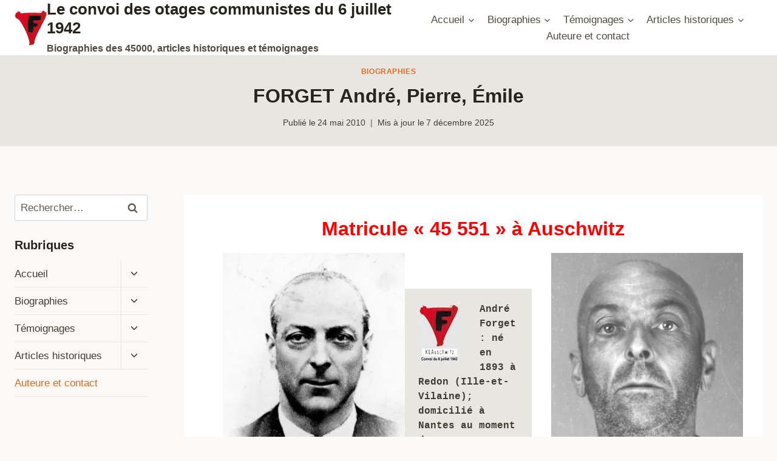

--- FILE ---
content_type: text/html; charset=UTF-8
request_url: https://deportes-politiques-auschwitz.fr/2010/05/forget-andre-pierre-emile/
body_size: 25376
content:
<!doctype html>
<html lang="fr-FR" class="no-js" itemtype="https://schema.org/Blog" itemscope>
<head>
	<meta charset="UTF-8">
	<meta name="viewport" content="width=device-width, initial-scale=1, minimum-scale=1">
	<meta name='robots' content='index, follow, max-image-preview:large, max-snippet:-1, max-video-preview:-1' />
	<style>img:is([sizes="auto" i], [sizes^="auto," i]) { contain-intrinsic-size: 3000px 1500px }</style>
	
	<!-- This site is optimized with the Yoast SEO plugin v26.8 - https://yoast.com/product/yoast-seo-wordpress/ -->
	<title>FORGET André, Pierre, Émile - Le convoi des otages communistes du 6 juillet 1942</title>
	<link rel="canonical" href="https://deportes-politiques-auschwitz.fr/2010/05/forget-andre-pierre-emile/" />
	<meta property="og:locale" content="fr_FR" />
	<meta property="og:type" content="article" />
	<meta property="og:title" content="FORGET André, Pierre, Émile - Le convoi des otages communistes du 6 juillet 1942" />
	<meta property="og:description" content="Matricule « 45 551 » à Auschwitz &nbsp; André Forget : né en 1893 à Redon (Ille-et-Vilaine); domicilié à Nantes au moment de son arrestation ; charpentier ; militant communiste; permanent CGTU ; conseiller prud&#039;homme; arrêté comme otage communiste le 22 juin 1941 ; déporté à Auschwitz, où il meurt le 18 novembre 1942 André Forget est..." />
	<meta property="og:url" content="https://deportes-politiques-auschwitz.fr/2010/05/forget-andre-pierre-emile/" />
	<meta property="og:site_name" content="Le convoi des otages communistes du 6 juillet 1942" />
	<meta property="article:published_time" content="2010-05-24T08:51:00+00:00" />
	<meta property="article:modified_time" content="2025-12-07T10:52:23+00:00" />
	<meta property="og:image" content="https://deportes-politiques-auschwitz.fr/wp-content/uploads/2010/05/FORGET2BAndr25C325A92Bvisage2B1937-38.jpg" />
	<meta property="og:image:width" content="850" />
	<meta property="og:image:height" content="1227" />
	<meta property="og:image:type" content="image/jpeg" />
	<meta name="author" content="Pierre Cardon" />
	<meta name="twitter:card" content="summary_large_image" />
	<meta name="twitter:label1" content="Écrit par" />
	<meta name="twitter:data1" content="Pierre Cardon" />
	<meta name="twitter:label2" content="Durée de lecture estimée" />
	<meta name="twitter:data2" content="13 minutes" />
	<script type="application/ld+json" class="yoast-schema-graph">{"@context":"https://schema.org","@graph":[{"@type":"Article","@id":"https://deportes-politiques-auschwitz.fr/2010/05/forget-andre-pierre-emile/#article","isPartOf":{"@id":"https://deportes-politiques-auschwitz.fr/2010/05/forget-andre-pierre-emile/"},"author":{"name":"Pierre Cardon","@id":"https://deportes-politiques-auschwitz.fr/#/schema/person/523e7a40bb055efea59b83ec19cfdaa5"},"headline":"FORGET André, Pierre, Émile","datePublished":"2010-05-24T08:51:00+00:00","dateModified":"2025-12-07T10:52:23+00:00","mainEntityOfPage":{"@id":"https://deportes-politiques-auschwitz.fr/2010/05/forget-andre-pierre-emile/"},"wordCount":2874,"commentCount":0,"publisher":{"@id":"https://deportes-politiques-auschwitz.fr/#organization"},"image":{"@id":"https://deportes-politiques-auschwitz.fr/2010/05/forget-andre-pierre-emile/#primaryimage"},"thumbnailUrl":"https://i0.wp.com/deportes-politiques-auschwitz.fr/wp-content/uploads/2010/05/FORGET2BAndr25C325A92Bvisage2B1937-38.jpg?fit=850%2C1227&ssl=1","articleSection":["Biographies"],"inLanguage":"fr-FR","potentialAction":[{"@type":"CommentAction","name":"Comment","target":["https://deportes-politiques-auschwitz.fr/2010/05/forget-andre-pierre-emile/#respond"]}]},{"@type":"WebPage","@id":"https://deportes-politiques-auschwitz.fr/2010/05/forget-andre-pierre-emile/","url":"https://deportes-politiques-auschwitz.fr/2010/05/forget-andre-pierre-emile/","name":"FORGET André, Pierre, Émile - Le convoi des otages communistes du 6 juillet 1942","isPartOf":{"@id":"https://deportes-politiques-auschwitz.fr/#website"},"primaryImageOfPage":{"@id":"https://deportes-politiques-auschwitz.fr/2010/05/forget-andre-pierre-emile/#primaryimage"},"image":{"@id":"https://deportes-politiques-auschwitz.fr/2010/05/forget-andre-pierre-emile/#primaryimage"},"thumbnailUrl":"https://i0.wp.com/deportes-politiques-auschwitz.fr/wp-content/uploads/2010/05/FORGET2BAndr25C325A92Bvisage2B1937-38.jpg?fit=850%2C1227&ssl=1","datePublished":"2010-05-24T08:51:00+00:00","dateModified":"2025-12-07T10:52:23+00:00","breadcrumb":{"@id":"https://deportes-politiques-auschwitz.fr/2010/05/forget-andre-pierre-emile/#breadcrumb"},"inLanguage":"fr-FR","potentialAction":[{"@type":"ReadAction","target":["https://deportes-politiques-auschwitz.fr/2010/05/forget-andre-pierre-emile/"]}]},{"@type":"ImageObject","inLanguage":"fr-FR","@id":"https://deportes-politiques-auschwitz.fr/2010/05/forget-andre-pierre-emile/#primaryimage","url":"https://i0.wp.com/deportes-politiques-auschwitz.fr/wp-content/uploads/2010/05/FORGET2BAndr25C325A92Bvisage2B1937-38.jpg?fit=850%2C1227&ssl=1","contentUrl":"https://i0.wp.com/deportes-politiques-auschwitz.fr/wp-content/uploads/2010/05/FORGET2BAndr25C325A92Bvisage2B1937-38.jpg?fit=850%2C1227&ssl=1","width":850,"height":1227},{"@type":"BreadcrumbList","@id":"https://deportes-politiques-auschwitz.fr/2010/05/forget-andre-pierre-emile/#breadcrumb","itemListElement":[{"@type":"ListItem","position":1,"name":"Accueil","item":"https://deportes-politiques-auschwitz.fr/"},{"@type":"ListItem","position":2,"name":"Contenu récent","item":"https://deportes-politiques-auschwitz.fr/contenu/"},{"@type":"ListItem","position":3,"name":"FORGET André, Pierre, Émile"}]},{"@type":"WebSite","@id":"https://deportes-politiques-auschwitz.fr/#website","url":"https://deportes-politiques-auschwitz.fr/","name":"Déportés politiques à Auschwitz","description":"Biographies des 45000, articles historiques et témoignages","publisher":{"@id":"https://deportes-politiques-auschwitz.fr/#organization"},"potentialAction":[{"@type":"SearchAction","target":{"@type":"EntryPoint","urlTemplate":"https://deportes-politiques-auschwitz.fr/?s={search_term_string}"},"query-input":{"@type":"PropertyValueSpecification","valueRequired":true,"valueName":"search_term_string"}}],"inLanguage":"fr-FR"},{"@type":"Organization","@id":"https://deportes-politiques-auschwitz.fr/#organization","name":"Déportés politiques à Auschwitz","url":"https://deportes-politiques-auschwitz.fr/","logo":{"@type":"ImageObject","inLanguage":"fr-FR","@id":"https://deportes-politiques-auschwitz.fr/#/schema/logo/image/","url":"https://deportes-politiques-auschwitz.fr/wp-content/uploads/2021/05/logo-birkenau-bistre-et-rouge.png","contentUrl":"https://deportes-politiques-auschwitz.fr/wp-content/uploads/2021/05/logo-birkenau-bistre-et-rouge.png","width":283,"height":310,"caption":"Déportés politiques à Auschwitz"},"image":{"@id":"https://deportes-politiques-auschwitz.fr/#/schema/logo/image/"},"sameAs":["https://fr.wikipedia.org/wiki/Convoi_des_45000"]},{"@type":"Person","@id":"https://deportes-politiques-auschwitz.fr/#/schema/person/523e7a40bb055efea59b83ec19cfdaa5","name":"Pierre Cardon","image":{"@type":"ImageObject","inLanguage":"fr-FR","@id":"https://deportes-politiques-auschwitz.fr/#/schema/person/image/","url":"https://secure.gravatar.com/avatar/2e7e7dceaecda639188c623b10bde85faacfb041652fc477023772560d3707bb?s=96&d=mm&r=g","contentUrl":"https://secure.gravatar.com/avatar/2e7e7dceaecda639188c623b10bde85faacfb041652fc477023772560d3707bb?s=96&d=mm&r=g","caption":"Pierre Cardon"},"sameAs":["http://O4buWvkPk*9K*!(mo0nGT*Lr"]}]}</script>
	<!-- / Yoast SEO plugin. -->


<link rel='dns-prefetch' href='//www.googletagmanager.com' />
<link rel='dns-prefetch' href='//stats.wp.com' />
<link rel='preconnect' href='//i0.wp.com' />
<link rel='preconnect' href='//c0.wp.com' />
<link rel="alternate" type="application/rss+xml" title="Le convoi des otages communistes du 6 juillet 1942 &raquo; Flux" href="https://deportes-politiques-auschwitz.fr/feed/" />
<link rel="alternate" type="application/rss+xml" title="Le convoi des otages communistes du 6 juillet 1942 &raquo; Flux des commentaires" href="https://deportes-politiques-auschwitz.fr/comments/feed/" />
			<script>document.documentElement.classList.remove( 'no-js' );</script>
			<link rel="alternate" type="application/rss+xml" title="Le convoi des otages communistes du 6 juillet 1942 &raquo; FORGET André, Pierre, Émile Flux des commentaires" href="https://deportes-politiques-auschwitz.fr/2010/05/forget-andre-pierre-emile/feed/" />
<script>
window._wpemojiSettings = {"baseUrl":"https:\/\/s.w.org\/images\/core\/emoji\/16.0.1\/72x72\/","ext":".png","svgUrl":"https:\/\/s.w.org\/images\/core\/emoji\/16.0.1\/svg\/","svgExt":".svg","source":{"concatemoji":"https:\/\/deportes-politiques-auschwitz.fr\/wp-includes\/js\/wp-emoji-release.min.js?ver=6.8.3"}};
/*! This file is auto-generated */
!function(s,n){var o,i,e;function c(e){try{var t={supportTests:e,timestamp:(new Date).valueOf()};sessionStorage.setItem(o,JSON.stringify(t))}catch(e){}}function p(e,t,n){e.clearRect(0,0,e.canvas.width,e.canvas.height),e.fillText(t,0,0);var t=new Uint32Array(e.getImageData(0,0,e.canvas.width,e.canvas.height).data),a=(e.clearRect(0,0,e.canvas.width,e.canvas.height),e.fillText(n,0,0),new Uint32Array(e.getImageData(0,0,e.canvas.width,e.canvas.height).data));return t.every(function(e,t){return e===a[t]})}function u(e,t){e.clearRect(0,0,e.canvas.width,e.canvas.height),e.fillText(t,0,0);for(var n=e.getImageData(16,16,1,1),a=0;a<n.data.length;a++)if(0!==n.data[a])return!1;return!0}function f(e,t,n,a){switch(t){case"flag":return n(e,"\ud83c\udff3\ufe0f\u200d\u26a7\ufe0f","\ud83c\udff3\ufe0f\u200b\u26a7\ufe0f")?!1:!n(e,"\ud83c\udde8\ud83c\uddf6","\ud83c\udde8\u200b\ud83c\uddf6")&&!n(e,"\ud83c\udff4\udb40\udc67\udb40\udc62\udb40\udc65\udb40\udc6e\udb40\udc67\udb40\udc7f","\ud83c\udff4\u200b\udb40\udc67\u200b\udb40\udc62\u200b\udb40\udc65\u200b\udb40\udc6e\u200b\udb40\udc67\u200b\udb40\udc7f");case"emoji":return!a(e,"\ud83e\udedf")}return!1}function g(e,t,n,a){var r="undefined"!=typeof WorkerGlobalScope&&self instanceof WorkerGlobalScope?new OffscreenCanvas(300,150):s.createElement("canvas"),o=r.getContext("2d",{willReadFrequently:!0}),i=(o.textBaseline="top",o.font="600 32px Arial",{});return e.forEach(function(e){i[e]=t(o,e,n,a)}),i}function t(e){var t=s.createElement("script");t.src=e,t.defer=!0,s.head.appendChild(t)}"undefined"!=typeof Promise&&(o="wpEmojiSettingsSupports",i=["flag","emoji"],n.supports={everything:!0,everythingExceptFlag:!0},e=new Promise(function(e){s.addEventListener("DOMContentLoaded",e,{once:!0})}),new Promise(function(t){var n=function(){try{var e=JSON.parse(sessionStorage.getItem(o));if("object"==typeof e&&"number"==typeof e.timestamp&&(new Date).valueOf()<e.timestamp+604800&&"object"==typeof e.supportTests)return e.supportTests}catch(e){}return null}();if(!n){if("undefined"!=typeof Worker&&"undefined"!=typeof OffscreenCanvas&&"undefined"!=typeof URL&&URL.createObjectURL&&"undefined"!=typeof Blob)try{var e="postMessage("+g.toString()+"("+[JSON.stringify(i),f.toString(),p.toString(),u.toString()].join(",")+"));",a=new Blob([e],{type:"text/javascript"}),r=new Worker(URL.createObjectURL(a),{name:"wpTestEmojiSupports"});return void(r.onmessage=function(e){c(n=e.data),r.terminate(),t(n)})}catch(e){}c(n=g(i,f,p,u))}t(n)}).then(function(e){for(var t in e)n.supports[t]=e[t],n.supports.everything=n.supports.everything&&n.supports[t],"flag"!==t&&(n.supports.everythingExceptFlag=n.supports.everythingExceptFlag&&n.supports[t]);n.supports.everythingExceptFlag=n.supports.everythingExceptFlag&&!n.supports.flag,n.DOMReady=!1,n.readyCallback=function(){n.DOMReady=!0}}).then(function(){return e}).then(function(){var e;n.supports.everything||(n.readyCallback(),(e=n.source||{}).concatemoji?t(e.concatemoji):e.wpemoji&&e.twemoji&&(t(e.twemoji),t(e.wpemoji)))}))}((window,document),window._wpemojiSettings);
</script>
<style id='wp-emoji-styles-inline-css'>

	img.wp-smiley, img.emoji {
		display: inline !important;
		border: none !important;
		box-shadow: none !important;
		height: 1em !important;
		width: 1em !important;
		margin: 0 0.07em !important;
		vertical-align: -0.1em !important;
		background: none !important;
		padding: 0 !important;
	}
</style>
<link rel='stylesheet' id='wp-block-library-css' href='https://c0.wp.com/c/6.8.3/wp-includes/css/dist/block-library/style.min.css' media='all' />
<link rel='stylesheet' id='a-z-listing-block-css' href='https://deportes-politiques-auschwitz.fr/wp-content/plugins/a-z-listing/css/a-z-listing-default.css?ver=4.3.1' media='all' />
<link rel='stylesheet' id='mediaelement-css' href='https://c0.wp.com/c/6.8.3/wp-includes/js/mediaelement/mediaelementplayer-legacy.min.css' media='all' />
<link rel='stylesheet' id='wp-mediaelement-css' href='https://c0.wp.com/c/6.8.3/wp-includes/js/mediaelement/wp-mediaelement.min.css' media='all' />
<style id='jetpack-sharing-buttons-style-inline-css'>
.jetpack-sharing-buttons__services-list{display:flex;flex-direction:row;flex-wrap:wrap;gap:0;list-style-type:none;margin:5px;padding:0}.jetpack-sharing-buttons__services-list.has-small-icon-size{font-size:12px}.jetpack-sharing-buttons__services-list.has-normal-icon-size{font-size:16px}.jetpack-sharing-buttons__services-list.has-large-icon-size{font-size:24px}.jetpack-sharing-buttons__services-list.has-huge-icon-size{font-size:36px}@media print{.jetpack-sharing-buttons__services-list{display:none!important}}.editor-styles-wrapper .wp-block-jetpack-sharing-buttons{gap:0;padding-inline-start:0}ul.jetpack-sharing-buttons__services-list.has-background{padding:1.25em 2.375em}
</style>
<style id='global-styles-inline-css'>
:root{--wp--preset--aspect-ratio--square: 1;--wp--preset--aspect-ratio--4-3: 4/3;--wp--preset--aspect-ratio--3-4: 3/4;--wp--preset--aspect-ratio--3-2: 3/2;--wp--preset--aspect-ratio--2-3: 2/3;--wp--preset--aspect-ratio--16-9: 16/9;--wp--preset--aspect-ratio--9-16: 9/16;--wp--preset--color--black: #000000;--wp--preset--color--cyan-bluish-gray: #abb8c3;--wp--preset--color--white: #ffffff;--wp--preset--color--pale-pink: #f78da7;--wp--preset--color--vivid-red: #cf2e2e;--wp--preset--color--luminous-vivid-orange: #ff6900;--wp--preset--color--luminous-vivid-amber: #fcb900;--wp--preset--color--light-green-cyan: #7bdcb5;--wp--preset--color--vivid-green-cyan: #00d084;--wp--preset--color--pale-cyan-blue: #8ed1fc;--wp--preset--color--vivid-cyan-blue: #0693e3;--wp--preset--color--vivid-purple: #9b51e0;--wp--preset--color--theme-palette-1: var(--global-palette1);--wp--preset--color--theme-palette-2: var(--global-palette2);--wp--preset--color--theme-palette-3: var(--global-palette3);--wp--preset--color--theme-palette-4: var(--global-palette4);--wp--preset--color--theme-palette-5: var(--global-palette5);--wp--preset--color--theme-palette-6: var(--global-palette6);--wp--preset--color--theme-palette-7: var(--global-palette7);--wp--preset--color--theme-palette-8: var(--global-palette8);--wp--preset--color--theme-palette-9: var(--global-palette9);--wp--preset--gradient--vivid-cyan-blue-to-vivid-purple: linear-gradient(135deg,rgba(6,147,227,1) 0%,rgb(155,81,224) 100%);--wp--preset--gradient--light-green-cyan-to-vivid-green-cyan: linear-gradient(135deg,rgb(122,220,180) 0%,rgb(0,208,130) 100%);--wp--preset--gradient--luminous-vivid-amber-to-luminous-vivid-orange: linear-gradient(135deg,rgba(252,185,0,1) 0%,rgba(255,105,0,1) 100%);--wp--preset--gradient--luminous-vivid-orange-to-vivid-red: linear-gradient(135deg,rgba(255,105,0,1) 0%,rgb(207,46,46) 100%);--wp--preset--gradient--very-light-gray-to-cyan-bluish-gray: linear-gradient(135deg,rgb(238,238,238) 0%,rgb(169,184,195) 100%);--wp--preset--gradient--cool-to-warm-spectrum: linear-gradient(135deg,rgb(74,234,220) 0%,rgb(151,120,209) 20%,rgb(207,42,186) 40%,rgb(238,44,130) 60%,rgb(251,105,98) 80%,rgb(254,248,76) 100%);--wp--preset--gradient--blush-light-purple: linear-gradient(135deg,rgb(255,206,236) 0%,rgb(152,150,240) 100%);--wp--preset--gradient--blush-bordeaux: linear-gradient(135deg,rgb(254,205,165) 0%,rgb(254,45,45) 50%,rgb(107,0,62) 100%);--wp--preset--gradient--luminous-dusk: linear-gradient(135deg,rgb(255,203,112) 0%,rgb(199,81,192) 50%,rgb(65,88,208) 100%);--wp--preset--gradient--pale-ocean: linear-gradient(135deg,rgb(255,245,203) 0%,rgb(182,227,212) 50%,rgb(51,167,181) 100%);--wp--preset--gradient--electric-grass: linear-gradient(135deg,rgb(202,248,128) 0%,rgb(113,206,126) 100%);--wp--preset--gradient--midnight: linear-gradient(135deg,rgb(2,3,129) 0%,rgb(40,116,252) 100%);--wp--preset--font-size--small: var(--global-font-size-small);--wp--preset--font-size--medium: var(--global-font-size-medium);--wp--preset--font-size--large: var(--global-font-size-large);--wp--preset--font-size--x-large: 42px;--wp--preset--font-size--larger: var(--global-font-size-larger);--wp--preset--font-size--xxlarge: var(--global-font-size-xxlarge);--wp--preset--spacing--20: 0.44rem;--wp--preset--spacing--30: 0.67rem;--wp--preset--spacing--40: 1rem;--wp--preset--spacing--50: 1.5rem;--wp--preset--spacing--60: 2.25rem;--wp--preset--spacing--70: 3.38rem;--wp--preset--spacing--80: 5.06rem;--wp--preset--shadow--natural: 6px 6px 9px rgba(0, 0, 0, 0.2);--wp--preset--shadow--deep: 12px 12px 50px rgba(0, 0, 0, 0.4);--wp--preset--shadow--sharp: 6px 6px 0px rgba(0, 0, 0, 0.2);--wp--preset--shadow--outlined: 6px 6px 0px -3px rgba(255, 255, 255, 1), 6px 6px rgba(0, 0, 0, 1);--wp--preset--shadow--crisp: 6px 6px 0px rgba(0, 0, 0, 1);}:root { --wp--style--global--content-size: var(--global-calc-content-width);--wp--style--global--wide-size: var(--global-calc-wide-content-width); }:where(body) { margin: 0; }.wp-site-blocks > .alignleft { float: left; margin-right: 2em; }.wp-site-blocks > .alignright { float: right; margin-left: 2em; }.wp-site-blocks > .aligncenter { justify-content: center; margin-left: auto; margin-right: auto; }:where(.is-layout-flex){gap: 0.5em;}:where(.is-layout-grid){gap: 0.5em;}.is-layout-flow > .alignleft{float: left;margin-inline-start: 0;margin-inline-end: 2em;}.is-layout-flow > .alignright{float: right;margin-inline-start: 2em;margin-inline-end: 0;}.is-layout-flow > .aligncenter{margin-left: auto !important;margin-right: auto !important;}.is-layout-constrained > .alignleft{float: left;margin-inline-start: 0;margin-inline-end: 2em;}.is-layout-constrained > .alignright{float: right;margin-inline-start: 2em;margin-inline-end: 0;}.is-layout-constrained > .aligncenter{margin-left: auto !important;margin-right: auto !important;}.is-layout-constrained > :where(:not(.alignleft):not(.alignright):not(.alignfull)){max-width: var(--wp--style--global--content-size);margin-left: auto !important;margin-right: auto !important;}.is-layout-constrained > .alignwide{max-width: var(--wp--style--global--wide-size);}body .is-layout-flex{display: flex;}.is-layout-flex{flex-wrap: wrap;align-items: center;}.is-layout-flex > :is(*, div){margin: 0;}body .is-layout-grid{display: grid;}.is-layout-grid > :is(*, div){margin: 0;}body{padding-top: 0px;padding-right: 0px;padding-bottom: 0px;padding-left: 0px;}a:where(:not(.wp-element-button)){text-decoration: underline;}.has-black-color{color: var(--wp--preset--color--black) !important;}.has-cyan-bluish-gray-color{color: var(--wp--preset--color--cyan-bluish-gray) !important;}.has-white-color{color: var(--wp--preset--color--white) !important;}.has-pale-pink-color{color: var(--wp--preset--color--pale-pink) !important;}.has-vivid-red-color{color: var(--wp--preset--color--vivid-red) !important;}.has-luminous-vivid-orange-color{color: var(--wp--preset--color--luminous-vivid-orange) !important;}.has-luminous-vivid-amber-color{color: var(--wp--preset--color--luminous-vivid-amber) !important;}.has-light-green-cyan-color{color: var(--wp--preset--color--light-green-cyan) !important;}.has-vivid-green-cyan-color{color: var(--wp--preset--color--vivid-green-cyan) !important;}.has-pale-cyan-blue-color{color: var(--wp--preset--color--pale-cyan-blue) !important;}.has-vivid-cyan-blue-color{color: var(--wp--preset--color--vivid-cyan-blue) !important;}.has-vivid-purple-color{color: var(--wp--preset--color--vivid-purple) !important;}.has-theme-palette-1-color{color: var(--wp--preset--color--theme-palette-1) !important;}.has-theme-palette-2-color{color: var(--wp--preset--color--theme-palette-2) !important;}.has-theme-palette-3-color{color: var(--wp--preset--color--theme-palette-3) !important;}.has-theme-palette-4-color{color: var(--wp--preset--color--theme-palette-4) !important;}.has-theme-palette-5-color{color: var(--wp--preset--color--theme-palette-5) !important;}.has-theme-palette-6-color{color: var(--wp--preset--color--theme-palette-6) !important;}.has-theme-palette-7-color{color: var(--wp--preset--color--theme-palette-7) !important;}.has-theme-palette-8-color{color: var(--wp--preset--color--theme-palette-8) !important;}.has-theme-palette-9-color{color: var(--wp--preset--color--theme-palette-9) !important;}.has-black-background-color{background-color: var(--wp--preset--color--black) !important;}.has-cyan-bluish-gray-background-color{background-color: var(--wp--preset--color--cyan-bluish-gray) !important;}.has-white-background-color{background-color: var(--wp--preset--color--white) !important;}.has-pale-pink-background-color{background-color: var(--wp--preset--color--pale-pink) !important;}.has-vivid-red-background-color{background-color: var(--wp--preset--color--vivid-red) !important;}.has-luminous-vivid-orange-background-color{background-color: var(--wp--preset--color--luminous-vivid-orange) !important;}.has-luminous-vivid-amber-background-color{background-color: var(--wp--preset--color--luminous-vivid-amber) !important;}.has-light-green-cyan-background-color{background-color: var(--wp--preset--color--light-green-cyan) !important;}.has-vivid-green-cyan-background-color{background-color: var(--wp--preset--color--vivid-green-cyan) !important;}.has-pale-cyan-blue-background-color{background-color: var(--wp--preset--color--pale-cyan-blue) !important;}.has-vivid-cyan-blue-background-color{background-color: var(--wp--preset--color--vivid-cyan-blue) !important;}.has-vivid-purple-background-color{background-color: var(--wp--preset--color--vivid-purple) !important;}.has-theme-palette-1-background-color{background-color: var(--wp--preset--color--theme-palette-1) !important;}.has-theme-palette-2-background-color{background-color: var(--wp--preset--color--theme-palette-2) !important;}.has-theme-palette-3-background-color{background-color: var(--wp--preset--color--theme-palette-3) !important;}.has-theme-palette-4-background-color{background-color: var(--wp--preset--color--theme-palette-4) !important;}.has-theme-palette-5-background-color{background-color: var(--wp--preset--color--theme-palette-5) !important;}.has-theme-palette-6-background-color{background-color: var(--wp--preset--color--theme-palette-6) !important;}.has-theme-palette-7-background-color{background-color: var(--wp--preset--color--theme-palette-7) !important;}.has-theme-palette-8-background-color{background-color: var(--wp--preset--color--theme-palette-8) !important;}.has-theme-palette-9-background-color{background-color: var(--wp--preset--color--theme-palette-9) !important;}.has-black-border-color{border-color: var(--wp--preset--color--black) !important;}.has-cyan-bluish-gray-border-color{border-color: var(--wp--preset--color--cyan-bluish-gray) !important;}.has-white-border-color{border-color: var(--wp--preset--color--white) !important;}.has-pale-pink-border-color{border-color: var(--wp--preset--color--pale-pink) !important;}.has-vivid-red-border-color{border-color: var(--wp--preset--color--vivid-red) !important;}.has-luminous-vivid-orange-border-color{border-color: var(--wp--preset--color--luminous-vivid-orange) !important;}.has-luminous-vivid-amber-border-color{border-color: var(--wp--preset--color--luminous-vivid-amber) !important;}.has-light-green-cyan-border-color{border-color: var(--wp--preset--color--light-green-cyan) !important;}.has-vivid-green-cyan-border-color{border-color: var(--wp--preset--color--vivid-green-cyan) !important;}.has-pale-cyan-blue-border-color{border-color: var(--wp--preset--color--pale-cyan-blue) !important;}.has-vivid-cyan-blue-border-color{border-color: var(--wp--preset--color--vivid-cyan-blue) !important;}.has-vivid-purple-border-color{border-color: var(--wp--preset--color--vivid-purple) !important;}.has-theme-palette-1-border-color{border-color: var(--wp--preset--color--theme-palette-1) !important;}.has-theme-palette-2-border-color{border-color: var(--wp--preset--color--theme-palette-2) !important;}.has-theme-palette-3-border-color{border-color: var(--wp--preset--color--theme-palette-3) !important;}.has-theme-palette-4-border-color{border-color: var(--wp--preset--color--theme-palette-4) !important;}.has-theme-palette-5-border-color{border-color: var(--wp--preset--color--theme-palette-5) !important;}.has-theme-palette-6-border-color{border-color: var(--wp--preset--color--theme-palette-6) !important;}.has-theme-palette-7-border-color{border-color: var(--wp--preset--color--theme-palette-7) !important;}.has-theme-palette-8-border-color{border-color: var(--wp--preset--color--theme-palette-8) !important;}.has-theme-palette-9-border-color{border-color: var(--wp--preset--color--theme-palette-9) !important;}.has-vivid-cyan-blue-to-vivid-purple-gradient-background{background: var(--wp--preset--gradient--vivid-cyan-blue-to-vivid-purple) !important;}.has-light-green-cyan-to-vivid-green-cyan-gradient-background{background: var(--wp--preset--gradient--light-green-cyan-to-vivid-green-cyan) !important;}.has-luminous-vivid-amber-to-luminous-vivid-orange-gradient-background{background: var(--wp--preset--gradient--luminous-vivid-amber-to-luminous-vivid-orange) !important;}.has-luminous-vivid-orange-to-vivid-red-gradient-background{background: var(--wp--preset--gradient--luminous-vivid-orange-to-vivid-red) !important;}.has-very-light-gray-to-cyan-bluish-gray-gradient-background{background: var(--wp--preset--gradient--very-light-gray-to-cyan-bluish-gray) !important;}.has-cool-to-warm-spectrum-gradient-background{background: var(--wp--preset--gradient--cool-to-warm-spectrum) !important;}.has-blush-light-purple-gradient-background{background: var(--wp--preset--gradient--blush-light-purple) !important;}.has-blush-bordeaux-gradient-background{background: var(--wp--preset--gradient--blush-bordeaux) !important;}.has-luminous-dusk-gradient-background{background: var(--wp--preset--gradient--luminous-dusk) !important;}.has-pale-ocean-gradient-background{background: var(--wp--preset--gradient--pale-ocean) !important;}.has-electric-grass-gradient-background{background: var(--wp--preset--gradient--electric-grass) !important;}.has-midnight-gradient-background{background: var(--wp--preset--gradient--midnight) !important;}.has-small-font-size{font-size: var(--wp--preset--font-size--small) !important;}.has-medium-font-size{font-size: var(--wp--preset--font-size--medium) !important;}.has-large-font-size{font-size: var(--wp--preset--font-size--large) !important;}.has-x-large-font-size{font-size: var(--wp--preset--font-size--x-large) !important;}.has-larger-font-size{font-size: var(--wp--preset--font-size--larger) !important;}.has-xxlarge-font-size{font-size: var(--wp--preset--font-size--xxlarge) !important;}
:where(.wp-block-post-template.is-layout-flex){gap: 1.25em;}:where(.wp-block-post-template.is-layout-grid){gap: 1.25em;}
:where(.wp-block-columns.is-layout-flex){gap: 2em;}:where(.wp-block-columns.is-layout-grid){gap: 2em;}
:root :where(.wp-block-pullquote){font-size: 1.5em;line-height: 1.6;}
</style>
<link rel='stylesheet' id='kadence-global-css' href='https://deportes-politiques-auschwitz.fr/wp-content/themes/kadence/assets/css/global.min.css?ver=1.2.22' media='all' />
<style id='kadence-global-inline-css'>
/* Kadence Base CSS */
:root{--global-palette1:#dd6b20;--global-palette2:#cf3033;--global-palette3:#27241d;--global-palette4:#423d33;--global-palette5:#504a40;--global-palette6:#625d52;--global-palette7:#e8e6e1;--global-palette8:#faf9f7;--global-palette9:#ffffff;--global-palette9rgb:255, 255, 255;--global-palette-highlight:var(--global-palette1);--global-palette-highlight-alt:var(--global-palette2);--global-palette-highlight-alt2:var(--global-palette9);--global-palette-btn-bg:var(--global-palette1);--global-palette-btn-bg-hover:var(--global-palette2);--global-palette-btn:var(--global-palette9);--global-palette-btn-hover:var(--global-palette9);--global-body-font-family:-apple-system,BlinkMacSystemFont,"Segoe UI",Roboto,Oxygen-Sans,Ubuntu,Cantarell,"Helvetica Neue",sans-serif, "Apple Color Emoji", "Segoe UI Emoji", "Segoe UI Symbol";--global-heading-font-family:inherit;--global-primary-nav-font-family:inherit;--global-fallback-font:sans-serif;--global-display-fallback-font:sans-serif;--global-content-width:1500px;--global-content-wide-width:calc(1500px + 230px);--global-content-narrow-width:842px;--global-content-edge-padding:1.5rem;--global-content-boxed-padding:2rem;--global-calc-content-width:calc(1500px - var(--global-content-edge-padding) - var(--global-content-edge-padding) );--wp--style--global--content-size:var(--global-calc-content-width);}.wp-site-blocks{--global-vw:calc( 100vw - ( 0.5 * var(--scrollbar-offset)));}body{background:var(--global-palette8);}body, input, select, optgroup, textarea{font-weight:400;font-size:17px;line-height:1.6;font-family:var(--global-body-font-family);color:var(--global-palette4);}.content-bg, body.content-style-unboxed .site{background:var(--global-palette9);}h1,h2,h3,h4,h5,h6{font-family:var(--global-heading-font-family);}h1{font-weight:700;font-size:32px;line-height:1.5;color:var(--global-palette3);}h2{font-weight:700;font-size:28px;line-height:1.5;color:var(--global-palette3);}h3{font-weight:700;font-size:24px;line-height:1.5;color:var(--global-palette3);}h4{font-weight:700;font-size:22px;line-height:1.5;color:var(--global-palette4);}h5{font-weight:700;font-size:20px;line-height:1.5;color:var(--global-palette4);}h6{font-weight:700;font-size:18px;line-height:1.5;color:var(--global-palette5);}.entry-hero .kadence-breadcrumbs{max-width:1500px;}.site-container, .site-header-row-layout-contained, .site-footer-row-layout-contained, .entry-hero-layout-contained, .comments-area, .alignfull > .wp-block-cover__inner-container, .alignwide > .wp-block-cover__inner-container{max-width:var(--global-content-width);}.content-width-narrow .content-container.site-container, .content-width-narrow .hero-container.site-container{max-width:var(--global-content-narrow-width);}@media all and (min-width: 1730px){.wp-site-blocks .content-container  .alignwide{margin-left:-115px;margin-right:-115px;width:unset;max-width:unset;}}@media all and (min-width: 1102px){.content-width-narrow .wp-site-blocks .content-container .alignwide{margin-left:-130px;margin-right:-130px;width:unset;max-width:unset;}}.content-style-boxed .wp-site-blocks .entry-content .alignwide{margin-left:calc( -1 * var( --global-content-boxed-padding ) );margin-right:calc( -1 * var( --global-content-boxed-padding ) );}.content-area{margin-top:5rem;margin-bottom:5rem;}@media all and (max-width: 1024px){.content-area{margin-top:3rem;margin-bottom:3rem;}}@media all and (max-width: 767px){.content-area{margin-top:2rem;margin-bottom:2rem;}}@media all and (max-width: 1024px){:root{--global-content-boxed-padding:2rem;}}@media all and (max-width: 767px){:root{--global-content-boxed-padding:1.5rem;}}.entry-content-wrap{padding:2rem;}@media all and (max-width: 1024px){.entry-content-wrap{padding:2rem;}}@media all and (max-width: 767px){.entry-content-wrap{padding:1.5rem;}}.entry.single-entry{box-shadow:0px 15px 15px -10px rgba(0,0,0,0.05);}.entry.loop-entry{box-shadow:0px 15px 15px -10px rgba(0,0,0,0.05);}.loop-entry .entry-content-wrap{padding:2rem;}@media all and (max-width: 1024px){.loop-entry .entry-content-wrap{padding:2rem;}}@media all and (max-width: 767px){.loop-entry .entry-content-wrap{padding:1.5rem;}}.has-sidebar:not(.has-left-sidebar) .content-container{grid-template-columns:1fr 219px;}.has-sidebar.has-left-sidebar .content-container{grid-template-columns:219px 1fr;}.primary-sidebar.widget-area .widget{margin-bottom:1.5em;color:var(--global-palette4);}.primary-sidebar.widget-area .widget-title{font-style:normal;font-weight:700;font-size:20px;line-height:1.5;text-transform:none;color:var(--global-palette3);}button, .button, .wp-block-button__link, input[type="button"], input[type="reset"], input[type="submit"], .fl-button, .elementor-button-wrapper .elementor-button, .wc-block-components-checkout-place-order-button, .wc-block-cart__submit{box-shadow:0px 0px 0px -7px rgba(0,0,0,0);}button:hover, button:focus, button:active, .button:hover, .button:focus, .button:active, .wp-block-button__link:hover, .wp-block-button__link:focus, .wp-block-button__link:active, input[type="button"]:hover, input[type="button"]:focus, input[type="button"]:active, input[type="reset"]:hover, input[type="reset"]:focus, input[type="reset"]:active, input[type="submit"]:hover, input[type="submit"]:focus, input[type="submit"]:active, .elementor-button-wrapper .elementor-button:hover, .elementor-button-wrapper .elementor-button:focus, .elementor-button-wrapper .elementor-button:active, .wc-block-cart__submit:hover{box-shadow:0px 15px 25px -7px rgba(0,0,0,0.1);}.kb-button.kb-btn-global-outline.kb-btn-global-inherit{padding-top:calc(px - 2px);padding-right:calc(px - 2px);padding-bottom:calc(px - 2px);padding-left:calc(px - 2px);}@media all and (min-width: 1025px){.transparent-header .entry-hero .entry-hero-container-inner{padding-top:80px;}}@media all and (max-width: 1024px){.mobile-transparent-header .entry-hero .entry-hero-container-inner{padding-top:0px;}}@media all and (max-width: 767px){.mobile-transparent-header .entry-hero .entry-hero-container-inner{padding-top:0px;}}.post-title .entry-meta{font-style:normal;font-weight:100;line-height:1;}.post-hero-section .entry-hero-container-inner{border-bottom:0px none transparent;}.entry-hero.post-hero-section .entry-header{min-height:150px;}
/* Kadence Header CSS */
@media all and (max-width: 1024px){.mobile-transparent-header #masthead{position:absolute;left:0px;right:0px;z-index:100;}.kadence-scrollbar-fixer.mobile-transparent-header #masthead{right:var(--scrollbar-offset,0);}.mobile-transparent-header #masthead, .mobile-transparent-header .site-top-header-wrap .site-header-row-container-inner, .mobile-transparent-header .site-main-header-wrap .site-header-row-container-inner, .mobile-transparent-header .site-bottom-header-wrap .site-header-row-container-inner{background:transparent;}.site-header-row-tablet-layout-fullwidth, .site-header-row-tablet-layout-standard{padding:0px;}}@media all and (min-width: 1025px){.transparent-header #masthead{position:absolute;left:0px;right:0px;z-index:100;}.transparent-header.kadence-scrollbar-fixer #masthead{right:var(--scrollbar-offset,0);}.transparent-header #masthead, .transparent-header .site-top-header-wrap .site-header-row-container-inner, .transparent-header .site-main-header-wrap .site-header-row-container-inner, .transparent-header .site-bottom-header-wrap .site-header-row-container-inner{background:transparent;}}.site-branding a.brand img{max-width:53px;}.site-branding a.brand img.svg-logo-image{width:53px;}.site-branding{padding:0px 0px 0px 0px;}.site-branding .site-title{font-weight:700;font-size:26px;line-height:1.2;color:var(--global-palette3);}.site-branding .site-description{font-weight:700;font-size:16px;line-height:1.4;color:var(--global-palette5);}#masthead, #masthead .kadence-sticky-header.item-is-fixed:not(.item-at-start):not(.site-header-row-container):not(.site-main-header-wrap), #masthead .kadence-sticky-header.item-is-fixed:not(.item-at-start) > .site-header-row-container-inner{background:#ffffff;}.site-main-header-inner-wrap{min-height:80px;}.site-top-header-inner-wrap{min-height:0px;}#masthead .kadence-sticky-header.item-is-fixed:not(.item-at-start):not(.site-header-row-container):not(.item-hidden-above):not(.site-main-header-wrap), #masthead .kadence-sticky-header.item-is-fixed:not(.item-at-start):not(.item-hidden-above) > .site-header-row-container-inner{border-bottom:1px solid var(--global-palette7);}.header-navigation[class*="header-navigation-style-underline"] .header-menu-container.primary-menu-container>ul>li>a:after{width:calc( 100% - 1.2em);}.main-navigation .primary-menu-container > ul > li.menu-item > a{padding-left:calc(1.2em / 2);padding-right:calc(1.2em / 2);padding-top:0em;padding-bottom:0em;color:var(--global-palette5);}.main-navigation .primary-menu-container > ul > li.menu-item .dropdown-nav-special-toggle{right:calc(1.2em / 2);}.main-navigation .primary-menu-container > ul > li.menu-item > a:hover{color:var(--global-palette-highlight);}.main-navigation .primary-menu-container > ul > li.menu-item.current-menu-item > a{color:var(--global-palette3);}.header-navigation .header-menu-container ul ul.sub-menu, .header-navigation .header-menu-container ul ul.submenu{background:var(--global-palette9);box-shadow:0px 2px 13px 0px rgba(0,0,0,0.1);}.header-navigation .header-menu-container ul ul li.menu-item, .header-menu-container ul.menu > li.kadence-menu-mega-enabled > ul > li.menu-item > a{border-bottom:1px solid rgba(255,255,255,0.1);}.header-navigation .header-menu-container ul ul li.menu-item > a{width:200px;padding-top:1em;padding-bottom:1em;color:var(--global-palette4);font-size:12px;}.header-navigation .header-menu-container ul ul li.menu-item > a:hover{color:var(--global-palette1);background:var(--global-palette9);}.header-navigation .header-menu-container ul ul li.menu-item.current-menu-item > a{color:var(--global-palette1);background:var(--global-palette9);}.mobile-toggle-open-container .menu-toggle-open, .mobile-toggle-open-container .menu-toggle-open:focus{color:var(--global-palette5);padding:0.4em 0.6em 0.4em 0.6em;font-size:14px;}.mobile-toggle-open-container .menu-toggle-open.menu-toggle-style-bordered{border:1px solid currentColor;}.mobile-toggle-open-container .menu-toggle-open .menu-toggle-icon{font-size:20px;}.mobile-toggle-open-container .menu-toggle-open:hover, .mobile-toggle-open-container .menu-toggle-open:focus-visible{color:var(--global-palette-highlight);}.mobile-navigation ul li{font-size:14px;}.mobile-navigation ul li a{padding-top:1em;padding-bottom:1em;}.mobile-navigation ul li > a, .mobile-navigation ul li.menu-item-has-children > .drawer-nav-drop-wrap{color:var(--global-palette8);}.mobile-navigation ul li.current-menu-item > a, .mobile-navigation ul li.current-menu-item.menu-item-has-children > .drawer-nav-drop-wrap{color:var(--global-palette-highlight);}.mobile-navigation ul li.menu-item-has-children .drawer-nav-drop-wrap, .mobile-navigation ul li:not(.menu-item-has-children) a{border-bottom:1px solid rgba(255,255,255,0.1);}.mobile-navigation:not(.drawer-navigation-parent-toggle-true) ul li.menu-item-has-children .drawer-nav-drop-wrap button{border-left:1px solid rgba(255,255,255,0.1);}#mobile-drawer .drawer-header .drawer-toggle{padding:0.6em 0.15em 0.6em 0.15em;font-size:24px;}
/* Kadence Footer CSS */
.site-bottom-footer-inner-wrap{padding-top:30px;padding-bottom:30px;grid-column-gap:30px;}.site-bottom-footer-inner-wrap .widget{margin-bottom:30px;}.site-bottom-footer-inner-wrap .site-footer-section:not(:last-child):after{right:calc(-30px / 2);}
</style>
<link rel='stylesheet' id='kadence-simplelightbox-css-css' href='https://deportes-politiques-auschwitz.fr/wp-content/themes/kadence/assets/css/simplelightbox.min.css?ver=1.2.22' media='all' />
<link rel='stylesheet' id='kadence-header-css' href='https://deportes-politiques-auschwitz.fr/wp-content/themes/kadence/assets/css/header.min.css?ver=1.2.22' media='all' />
<link rel='stylesheet' id='kadence-content-css' href='https://deportes-politiques-auschwitz.fr/wp-content/themes/kadence/assets/css/content.min.css?ver=1.2.22' media='all' />
<link rel='stylesheet' id='kadence-comments-css' href='https://deportes-politiques-auschwitz.fr/wp-content/themes/kadence/assets/css/comments.min.css?ver=1.2.22' media='all' />
<link rel='stylesheet' id='kadence-sidebar-css' href='https://deportes-politiques-auschwitz.fr/wp-content/themes/kadence/assets/css/sidebar.min.css?ver=1.2.22' media='all' />
<link rel='stylesheet' id='kadence-footer-css' href='https://deportes-politiques-auschwitz.fr/wp-content/themes/kadence/assets/css/footer.min.css?ver=1.2.22' media='all' />
<link rel='stylesheet' id='dashicons-css' href='https://c0.wp.com/c/6.8.3/wp-includes/css/dashicons.min.css' media='all' />
<link rel='stylesheet' id='a-z-listing-css' href='https://deportes-politiques-auschwitz.fr/wp-content/plugins/a-z-listing/css/a-z-listing-default.css?ver=4.3.1' media='all' />

<!-- Extrait de code de la balise Google (gtag.js) ajouté par Site Kit -->
<!-- Extrait Google Analytics ajouté par Site Kit -->
<script src="https://www.googletagmanager.com/gtag/js?id=GT-WBTVXVW" id="google_gtagjs-js" async></script>
<script id="google_gtagjs-js-after">
window.dataLayer = window.dataLayer || [];function gtag(){dataLayer.push(arguments);}
gtag("set","linker",{"domains":["deportes-politiques-auschwitz.fr"]});
gtag("js", new Date());
gtag("set", "developer_id.dZTNiMT", true);
gtag("config", "GT-WBTVXVW", {"googlesitekit_post_type":"post"});
 window._googlesitekit = window._googlesitekit || {}; window._googlesitekit.throttledEvents = []; window._googlesitekit.gtagEvent = (name, data) => { var key = JSON.stringify( { name, data } ); if ( !! window._googlesitekit.throttledEvents[ key ] ) { return; } window._googlesitekit.throttledEvents[ key ] = true; setTimeout( () => { delete window._googlesitekit.throttledEvents[ key ]; }, 5 ); gtag( "event", name, { ...data, event_source: "site-kit" } ); };
</script>
<link rel="https://api.w.org/" href="https://deportes-politiques-auschwitz.fr/wp-json/" /><link rel="alternate" title="JSON" type="application/json" href="https://deportes-politiques-auschwitz.fr/wp-json/wp/v2/posts/22261" /><link rel="EditURI" type="application/rsd+xml" title="RSD" href="https://deportes-politiques-auschwitz.fr/xmlrpc.php?rsd" />
<meta name="generator" content="WordPress 6.8.3" />
<link rel='shortlink' href='https://deportes-politiques-auschwitz.fr/?p=22261' />
<link rel="alternate" title="oEmbed (JSON)" type="application/json+oembed" href="https://deportes-politiques-auschwitz.fr/wp-json/oembed/1.0/embed?url=https%3A%2F%2Fdeportes-politiques-auschwitz.fr%2F2010%2F05%2Fforget-andre-pierre-emile%2F" />
<link rel="alternate" title="oEmbed (XML)" type="text/xml+oembed" href="https://deportes-politiques-auschwitz.fr/wp-json/oembed/1.0/embed?url=https%3A%2F%2Fdeportes-politiques-auschwitz.fr%2F2010%2F05%2Fforget-andre-pierre-emile%2F&#038;format=xml" />
<meta name="generator" content="Site Kit by Google 1.171.0" />	<style>img#wpstats{display:none}</style>
		<link rel="icon" href="https://i0.wp.com/deportes-politiques-auschwitz.fr/wp-content/uploads/2021/05/cropped-logo-birkenau-bistre-et-rouge.png?fit=32%2C32&#038;ssl=1" sizes="32x32" />
<link rel="icon" href="https://i0.wp.com/deportes-politiques-auschwitz.fr/wp-content/uploads/2021/05/cropped-logo-birkenau-bistre-et-rouge.png?fit=192%2C192&#038;ssl=1" sizes="192x192" />
<link rel="apple-touch-icon" href="https://i0.wp.com/deportes-politiques-auschwitz.fr/wp-content/uploads/2021/05/cropped-logo-birkenau-bistre-et-rouge.png?fit=180%2C180&#038;ssl=1" />
<meta name="msapplication-TileImage" content="https://i0.wp.com/deportes-politiques-auschwitz.fr/wp-content/uploads/2021/05/cropped-logo-birkenau-bistre-et-rouge.png?fit=270%2C270&#038;ssl=1" />
</head>

<body class="wp-singular post-template-default single single-post postid-22261 single-format-standard wp-custom-logo wp-embed-responsive wp-theme-kadence footer-on-bottom hide-focus-outline link-style-standard has-sidebar has-left-sidebar has-sticky-sidebar content-title-style-above content-width-normal content-style-boxed content-vertical-padding-show non-transparent-header mobile-non-transparent-header">
<div id="wrapper" class="site wp-site-blocks">
			<a class="skip-link screen-reader-text scroll-ignore" href="#main">Aller au contenu</a>
		<header id="masthead" class="site-header" role="banner" itemtype="https://schema.org/WPHeader" itemscope>
	<div id="main-header" class="site-header-wrap">
		<div class="site-header-inner-wrap kadence-sticky-header" data-reveal-scroll-up="false" data-shrink="false">
			<div class="site-header-upper-wrap">
				<div class="site-header-upper-inner-wrap">
					<div class="site-main-header-wrap site-header-row-container site-header-focus-item site-header-row-layout-standard" data-section="kadence_customizer_header_main">
	<div class="site-header-row-container-inner">
				<div class="site-container">
			<div class="site-main-header-inner-wrap site-header-row site-header-row-has-sides site-header-row-no-center">
									<div class="site-header-main-section-left site-header-section site-header-section-left">
						<div class="site-header-item site-header-focus-item" data-section="title_tagline">
	<div class="site-branding branding-layout-standard"><a class="brand has-logo-image" href="https://deportes-politiques-auschwitz.fr/" rel="home"><img width="283" height="310" src="https://i0.wp.com/deportes-politiques-auschwitz.fr/wp-content/uploads/2021/05/logo-birkenau-bistre-et-rouge.png?fit=283%2C310&amp;ssl=1" class="custom-logo" alt="Le convoi des otages communistes du 6 juillet 1942" decoding="async" fetchpriority="high" srcset="https://i0.wp.com/deportes-politiques-auschwitz.fr/wp-content/uploads/2021/05/logo-birkenau-bistre-et-rouge.png?w=283&amp;ssl=1 283w, https://i0.wp.com/deportes-politiques-auschwitz.fr/wp-content/uploads/2021/05/logo-birkenau-bistre-et-rouge.png?resize=274%2C300&amp;ssl=1 274w" sizes="(max-width: 283px) 100vw, 283px" /><div class="site-title-wrap"><p class="site-title">Le convoi des otages communistes du 6 juillet 1942</p><p class="site-description">Biographies des 45000, articles historiques et témoignages</p></div></a></div></div><!-- data-section="title_tagline" -->
					</div>
																	<div class="site-header-main-section-right site-header-section site-header-section-right">
						<div class="site-header-item site-header-focus-item site-header-item-main-navigation header-navigation-layout-stretch-false header-navigation-layout-fill-stretch-true" data-section="kadence_customizer_primary_navigation">
	    <nav id="site-navigation" class="main-navigation header-navigation hover-to-open nav--toggle-sub header-navigation-style-underline header-navigation-dropdown-animation-none" role="navigation" aria-label="Navigation principale">
            <div class="primary-menu-container header-menu-container">
    <ul id="primary-menu" class="menu"><li id="menu-item-113" class="menu-item menu-item-type-post_type menu-item-object-page menu-item-home menu-item-has-children menu-item-113"><a href="https://deportes-politiques-auschwitz.fr/"><span class="nav-drop-title-wrap">Accueil<span class="dropdown-nav-toggle"><span class="kadence-svg-iconset svg-baseline"><svg aria-hidden="true" class="kadence-svg-icon kadence-arrow-down-svg" fill="currentColor" version="1.1" xmlns="http://www.w3.org/2000/svg" width="24" height="24" viewBox="0 0 24 24"><title>Déplier</title><path d="M5.293 9.707l6 6c0.391 0.391 1.024 0.391 1.414 0l6-6c0.391-0.391 0.391-1.024 0-1.414s-1.024-0.391-1.414 0l-5.293 5.293-5.293-5.293c-0.391-0.391-1.024-0.391-1.414 0s-0.391 1.024 0 1.414z"></path>
				</svg></span></span></span></a>
<ul class="sub-menu">
	<li id="menu-item-119" class="menu-item menu-item-type-post_type menu-item-object-page current_page_parent menu-item-119"><a href="https://deportes-politiques-auschwitz.fr/contenu/">Contenu récent</a></li>
</ul>
</li>
<li id="menu-item-116" class="menu-item menu-item-type-post_type menu-item-object-page menu-item-has-children menu-item-116"><a href="https://deportes-politiques-auschwitz.fr/biographies-index-alpha/"><span class="nav-drop-title-wrap">Biographies<span class="dropdown-nav-toggle"><span class="kadence-svg-iconset svg-baseline"><svg aria-hidden="true" class="kadence-svg-icon kadence-arrow-down-svg" fill="currentColor" version="1.1" xmlns="http://www.w3.org/2000/svg" width="24" height="24" viewBox="0 0 24 24"><title>Déplier</title><path d="M5.293 9.707l6 6c0.391 0.391 1.024 0.391 1.414 0l6-6c0.391-0.391 0.391-1.024 0-1.414s-1.024-0.391-1.414 0l-5.293 5.293-5.293-5.293c-0.391-0.391-1.024-0.391-1.414 0s-0.391 1.024 0 1.414z"></path>
				</svg></span></span></span></a>
<ul class="sub-menu">
	<li id="menu-item-23438" class="menu-item menu-item-type-post_type menu-item-object-post menu-item-23438"><a href="https://deportes-politiques-auschwitz.fr/2011/01/liste-par-departement-domicile/">Index par domiciliation</a></li>
</ul>
</li>
<li id="menu-item-23142" class="menu-item menu-item-type-post_type menu-item-object-page menu-item-has-children menu-item-23142"><a href="https://deportes-politiques-auschwitz.fr/temoignages/"><span class="nav-drop-title-wrap">Témoignages<span class="dropdown-nav-toggle"><span class="kadence-svg-iconset svg-baseline"><svg aria-hidden="true" class="kadence-svg-icon kadence-arrow-down-svg" fill="currentColor" version="1.1" xmlns="http://www.w3.org/2000/svg" width="24" height="24" viewBox="0 0 24 24"><title>Déplier</title><path d="M5.293 9.707l6 6c0.391 0.391 1.024 0.391 1.414 0l6-6c0.391-0.391 0.391-1.024 0-1.414s-1.024-0.391-1.414 0l-5.293 5.293-5.293-5.293c-0.391-0.391-1.024-0.391-1.414 0s-0.391 1.024 0 1.414z"></path>
				</svg></span></span></span></a>
<ul class="sub-menu">
	<li id="menu-item-23372" class="menu-item menu-item-type-post_type menu-item-object-post menu-item-23372"><a href="https://deportes-politiques-auschwitz.fr/2011/08/temoignages/">Index thématique</a></li>
</ul>
</li>
<li id="menu-item-23136" class="menu-item menu-item-type-post_type menu-item-object-page menu-item-has-children menu-item-23136"><a href="https://deportes-politiques-auschwitz.fr/articles-historiques/"><span class="nav-drop-title-wrap">Articles historiques<span class="dropdown-nav-toggle"><span class="kadence-svg-iconset svg-baseline"><svg aria-hidden="true" class="kadence-svg-icon kadence-arrow-down-svg" fill="currentColor" version="1.1" xmlns="http://www.w3.org/2000/svg" width="24" height="24" viewBox="0 0 24 24"><title>Déplier</title><path d="M5.293 9.707l6 6c0.391 0.391 1.024 0.391 1.414 0l6-6c0.391-0.391 0.391-1.024 0-1.414s-1.024-0.391-1.414 0l-5.293 5.293-5.293-5.293c-0.391-0.391-1.024-0.391-1.414 0s-0.391 1.024 0 1.414z"></path>
				</svg></span></span></span></a>
<ul class="sub-menu">
	<li id="menu-item-23171" class="menu-item menu-item-type-post_type menu-item-object-post menu-item-23171"><a href="https://deportes-politiques-auschwitz.fr/2008/03/articles-sur-auschwitz/">Index thématique</a></li>
	<li id="menu-item-23148" class="menu-item menu-item-type-taxonomy menu-item-object-category menu-item-23148"><a href="https://deportes-politiques-auschwitz.fr/category/divers/liste/">Autres listes thématiques</a></li>
</ul>
</li>
<li id="menu-item-124" class="menu-item menu-item-type-post_type menu-item-object-page menu-item-124"><a href="https://deportes-politiques-auschwitz.fr/contact/">Auteure et contact</a></li>
</ul>        </div>
    </nav><!-- #site-navigation -->
    </div><!-- data-section="primary_navigation" -->
					</div>
							</div>
		</div>
	</div>
</div>
				</div>
			</div>
					</div>
	</div>
	
<div id="mobile-header" class="site-mobile-header-wrap">
	<div class="site-header-inner-wrap">
		<div class="site-header-upper-wrap">
			<div class="site-header-upper-inner-wrap">
			<div class="site-top-header-wrap site-header-focus-item site-header-row-layout-standard site-header-row-tablet-layout-default site-header-row-mobile-layout-default ">
	<div class="site-header-row-container-inner">
		<div class="site-container">
			<div class="site-top-header-inner-wrap site-header-row site-header-row-has-sides site-header-row-no-center">
									<div class="site-header-top-section-left site-header-section site-header-section-left">
						<div class="site-header-item site-header-focus-item" data-section="title_tagline">
	<div class="site-branding mobile-site-branding branding-layout-standard branding-tablet-layout-inherit branding-mobile-layout-inherit"><a class="brand has-logo-image" href="https://deportes-politiques-auschwitz.fr/" rel="home"><img width="283" height="310" src="https://i0.wp.com/deportes-politiques-auschwitz.fr/wp-content/uploads/2021/05/logo-birkenau-bistre-et-rouge.png?fit=283%2C310&amp;ssl=1" class="custom-logo" alt="Le convoi des otages communistes du 6 juillet 1942" decoding="async" srcset="https://i0.wp.com/deportes-politiques-auschwitz.fr/wp-content/uploads/2021/05/logo-birkenau-bistre-et-rouge.png?w=283&amp;ssl=1 283w, https://i0.wp.com/deportes-politiques-auschwitz.fr/wp-content/uploads/2021/05/logo-birkenau-bistre-et-rouge.png?resize=274%2C300&amp;ssl=1 274w" sizes="(max-width: 283px) 100vw, 283px" /><div class="site-title-wrap"><div class="site-title vs-md-false">Le convoi des otages communistes du 6 juillet 1942</div><div class="site-description vs-sm-false vs-md-false">Biographies des 45000, articles historiques et témoignages</div></div></a></div></div><!-- data-section="title_tagline" -->
					</div>
																	<div class="site-header-top-section-right site-header-section site-header-section-right">
						<div class="site-header-item site-header-focus-item site-header-item-navgation-popup-toggle" data-section="kadence_customizer_mobile_trigger">
		<div class="mobile-toggle-open-container">
						<button id="mobile-toggle" class="menu-toggle-open drawer-toggle menu-toggle-style-default" aria-label="Ouvrir le menu" data-toggle-target="#mobile-drawer" data-toggle-body-class="showing-popup-drawer-from-right" aria-expanded="false" data-set-focus=".menu-toggle-close"
					>
						<span class="menu-toggle-icon"><span class="kadence-svg-iconset"><svg aria-hidden="true" class="kadence-svg-icon kadence-menu-svg" fill="currentColor" version="1.1" xmlns="http://www.w3.org/2000/svg" width="24" height="24" viewBox="0 0 24 24"><title>Ouvrir/fermer le menu</title><path d="M3 13h18c0.552 0 1-0.448 1-1s-0.448-1-1-1h-18c-0.552 0-1 0.448-1 1s0.448 1 1 1zM3 7h18c0.552 0 1-0.448 1-1s-0.448-1-1-1h-18c-0.552 0-1 0.448-1 1s0.448 1 1 1zM3 19h18c0.552 0 1-0.448 1-1s-0.448-1-1-1h-18c-0.552 0-1 0.448-1 1s0.448 1 1 1z"></path>
				</svg></span></span>
		</button>
	</div>
	</div><!-- data-section="mobile_trigger" -->
					</div>
							</div>
		</div>
	</div>
</div>
			</div>
		</div>
			</div>
</div>
</header><!-- #masthead -->

	<div id="inner-wrap" class="wrap kt-clear">
		<section role="banner" class="entry-hero post-hero-section entry-hero-layout-standard">
	<div class="entry-hero-container-inner">
		<div class="hero-section-overlay"></div>
		<div class="hero-container site-container">
			<header class="entry-header post-title title-align-center title-tablet-align-inherit title-mobile-align-inherit">
						<div class="entry-taxonomies">
			<span class="category-links term-links category-style-normal">
				<a href="https://deportes-politiques-auschwitz.fr/category/biographie/" rel="tag">Biographies</a>			</span>
		</div><!-- .entry-taxonomies -->
		<h1 class="entry-title">FORGET André, Pierre, Émile</h1><div class="entry-meta entry-meta-divider-vline">
						<span class="posted-on">
						<span class="meta-label">Publié le</span><time class="entry-date published" datetime="2010-05-24T10:51:00+02:00" itemprop="datePublished">24 mai 2010</time><time class="updated" datetime="2025-12-07T11:52:23+01:00" itemprop="dateModified">7 décembre 2025</time>					</span>
										<span class="updated-on">
						<span class="meta-label">Mis à jour le</span><time class="entry-date published updated" datetime="2025-12-07T11:52:23+01:00" itemprop="dateModified">7 décembre 2025</time>					</span>
					</div><!-- .entry-meta -->
			</header><!-- .entry-header -->
		</div>
	</div>
</section><!-- .entry-hero -->
<div id="primary" class="content-area">
	<div class="content-container site-container">
		<main id="main" class="site-main" role="main">
						<div class="content-wrap">
				<article id="post-22261" class="entry content-bg single-entry post-22261 post type-post status-publish format-standard has-post-thumbnail hentry category-biographie">
	<div class="entry-content-wrap">
		
<div class="entry-content single-content">
	<h1 style="text-align: center;"><span style="color: #ff0000;">Matricule « 45 551 » à Auschwitz</span></h1>
<figure style="width: 300px" class="wp-caption alignleft"><img data-recalc-dims="1" decoding="async" class="" style="margin-right: var(--global-md-spacing); margin-left: var(--global-md-spacing); color: var(--global-palette4); font-family: var(--global-body-font-family); font-weight: bold;" src="https://i0.wp.com/deportes-politiques-auschwitz.fr/wp-content/uploads/2010/05/FORGET2BAndr25C325A92Bvisage2B1937-38.jpg?resize=300%2C433&#038;ssl=1" alt="" width="300" height="433" /><figcaption class="wp-caption-text">André Forget © Fabienne Le Roch</figcaption></figure>
<figure style="width: 316px" class="wp-caption alignright"><img data-recalc-dims="1" decoding="async" class="" src="https://i0.wp.com/deportes-politiques-auschwitz.fr/wp-content/uploads/2010/05/FORGET2BAndr25C325A92B2Bvisage.jpg?resize=316%2C434&#038;ssl=1" alt="" width="316" height="434" /><figcaption class="wp-caption-text">André Forget à <em>Auschwitz</em></figcaption></figure>
<p>&nbsp;</p>
<pre><strong><span style="font-size: 12pt; line-height: 115%;"><img data-recalc-dims="1" decoding="async" class="size-full wp-image-12200 alignleft" src="https://i0.wp.com/deportes-politiques-auschwitz.fr/wp-content/uploads/2021/02/Triangle2Brouge2Bbis.jpg?resize=69%2C100&#038;ssl=1" alt="" width="69" height="100" />André Forget : né en 1893 à Redon (Ille-et-Vilaine); domicilié à Nantes au moment de son arrestation ; charpentier ; militant communiste; permanent CGTU ; conseiller prud'homme; arrêté comme otage communiste le 22 juin 1941 ; déporté à <em>Auschwitz</em>, où il meurt le 18 novembre 1942</span></strong></pre>
<p><strong><span style="font-size: 12pt; line-height: 115%;">André Forget</span></strong><span style="font-size: 12pt; line-height: 115%;"> est né le 4 juillet 1893 à Redon (Ille-et-Vilaine), et habite au 15, rue d’Alger à Nantes (Loire-Inférieure / Loire Atlantique) au moment de son arrestation.<br />
</span><span style="font-size: 12pt; line-height: 115%;">Il est le fils d’Emilie, Julienne, Françoise Bertru (1859-1947), 31 ans sans profession (née à Liffré (Ille-et-Vilaine) et d’Edouard, Eugène Forget (1890-1917), 43 ans, né à Nantes le 25 septembre 1850,menuisier, serrurier puis forgeron, son époux.<br />
</span></p>
<figure style="width: 176px" class="wp-caption alignleft"><img data-recalc-dims="1" loading="lazy" decoding="async" src="https://i0.wp.com/deportes-politiques-auschwitz.fr/wp-content/uploads/2010/05/Andr25C325A92BForget2Bcommuniant.jpg?resize=176%2C232&#038;ssl=1" alt="" width="176" height="232" /><figcaption class="wp-caption-text">André Forget</figcaption></figure>
<p><span style="font-size: 12pt; line-height: 115%;">Ses parents habitent rue des Douves à Redon au moment de sa naissance.  </span><br />
<span style="font-size: 12pt; line-height: 115%;">André Forget</span> est l’aîné d’une fratrie de quatre enfants : Henri, né en 1895, témoin à son premier mariage et René, né en1897 et Geneviève, née en 1900).<br />
Au moment du conseil de révision, il habite Nantes et travaille comme ébéniste. Il y est recensé.<br />
En 1938, il est menuisier.<br />
Son registre matricule militaire établi en 1920 indique qu’il mesure 1<sup>m </sup>67, a les cheveux noirs, les yeux gris, le front moyen et le visage ovale. Il a un niveau d’instruction « n°3 » pour l’armée (sait lire, écrire et compter, instruction primaire développée). Conscrit de la classe 1913, André Forget est classé dans la 5<sup>è</sup> partie de la liste par la commission de réforme : il est ajourné d’un an. La même commission le déclare « bon pour le service armé » le 6 juillet 1914. Il est incorporé au 28<sup>è </sup>régiment d’artillerie de campagne le 5 août 1914 (35<sup>è</sup> batterie). Il part « aux armées» (au front) le 17 juin 1915.</p>
<p><img data-recalc-dims="1" loading="lazy" decoding="async" class="alignright" style="text-align: center;" src="https://i0.wp.com/deportes-politiques-auschwitz.fr/wp-content/uploads/2010/05/Croix2Bde2Bguerre2B14-182Bsimple.jpg?resize=98%2C198&#038;ssl=1" width="98" height="198" /></p>
<p>Son régiment est engagé dans le secteur d’Albert et Bray-sur-Somme. En 1916, campagne de Champagne, Verdun.<br />
<span style="color: var(--global-palette4); font-family: var(--global-body-font-family);">Le 21 mai 1916, il est cité à l’ordre du régiment (O.j. n° 294) : « <em>Du 23 avril au 11 mai, a comme pointeur ou téléphoniste assuré son service avec le plus grand calme et le plus beau sang-froid. Légèrement blessé par un obus qui a mis son canon hors de service, puis dans son service de téléphoniste, a montré sous le feu l’exemple d’un grand courage</em> ». Il est décoré de la Croix de guerre. </span><span style="color: var(--global-palette4); font-family: var(--global-body-font-family); font-size: 12pt; line-height: 115%;">Le 1<sup>er</sup> avril 1917, André Forget « passe » au </span><span style="color: var(--global-palette4); font-family: var(--global-body-font-family); font-size: 12pt; line-height: 115%;">48<sup>è </sup>régiment d’artillerie de campagne, 40<sup>è</sup> batterie (combats de Maisons-de-Champagne).<br />
</span><span style="font-size: 12pt; line-height: 115%;">Le 7 sep</span><span style="font-size: 12pt; line-height: 115%;">tembre 1917, il est transféré à l’armée d’Orient. Le 5 octobre 1917, il est affecté au 4<sup>è</sup> régiment d’artillerie de l’armée d’Orient.<br />
</span>Il rentre en France le 10 février 1919. En 12 avril 1919, il est affecté au 51<sup>è </sup>régiment d’artillerie, qui le démobilisé le 22 août 1949, « certificat de bonne conduite accordé ». Il « se retire » à Nantes.<br />
<strong><br />
<span style="font-size: 12pt; line-height: 115%;">André Forget</span> épouse Marie, Yvonne, Augustine, Cosson le 22 mai 1920 à Nantes. </strong>Fille d&rsquo;une lingère et d&rsquo;un ébéniste, elle est employée de commerce, née le 8 juillet 1895 à Nantes, premier canton. Le couple a un garçon, René, qui naît à Nantes en 1926.</p>
<p>&nbsp;</p>
<figure style="width: 489px" class="wp-caption alignleft"><img data-recalc-dims="1" loading="lazy" decoding="async" style="font-weight: bold; color: var(--global-palette4); font-family: var(--global-body-font-family);" src="https://i0.wp.com/deportes-politiques-auschwitz.fr/wp-content/uploads/2010/05/Forget2B19372Bminist25C325A8re2Bdu2BTravail.jpg?resize=489%2C329&#038;ssl=1" alt="" width="489" height="329" /><figcaption class="wp-caption-text">André Forget deuxième à gauche sur cette photo de 1937, parue dans le livre de Dominique Bloyet  « <em>Nantes dans la Guerre 1939-1945</em> » Ed.  Alan Sutton.  Le deuxième en partant de la droite de la photo est Louis Le Paih (5) fusillé en 1943.</figcaption></figure>
<p><strong>André Forget est un des principaux responsables communistes de Loire Inférieure.<br />
Militant à la CGTU et à la CGT après la réunification, il a  exercé de nombreuses responsabilités.</strong><br />
<span style="font-size: 12pt; line-height: 115%;">En 1923, il habite au 1, rue Bonaventure Du Fou à Nantes.<br />
</span></p>
<p><span style="color: #000000;"><em>« Militant très actif, André Forget occupa diverses fonctions dans les organisations syndicales de 1923 à 1940. En 1923, il était déjà responsable du syndicat unitaire du Bâtiment de Nantes. Il devint, en juillet 1924, secrétaire de l’Union locale unitaire et le resta jusqu’à sa démission en janvier 1927. Secrétaire du syndicat unitaire de l’Ameublement en 1928, trésorier de la 15<sup>è</sup> région unitaire en 1926-1929, trésorier de la Fédération unitaire en 1929, il était aussi, pendant le même temps, un des principaux responsable du Parti communiste de Loire-Inférieure (PCF). Il devint membre de la commission administrative de l’Union départementale de la CGT dès la réunification (1936) et s’imposa, dès lors, au sein du syndicat CGT du Bâtiment dont il devint secrétaire dès 1936. Il fut en même temps membre du conseil intersyndical du Bâtiment puis, très vite, secrétaire de l’intersyndicale de Nantes du Bâtiment et secrétaire régional permanent (Loire-Inférieure et Morbihan) du syndicat confédéré des ouvriers du Bâtiment. Il le resta jusqu’à la guerre <span style="color: var(--global-palette4); font-family: var(--global-body-font-family); font-size: 17px;">» (Le Maitron).<br />
</span></em></span><strong style="font-size: 12pt; color: var(--global-palette4); font-family: var(--global-body-font-family);"><br />
<span style="font-size: 12pt; line-height: 115%;">André Forget</span> épouse en deuxième noces Joséphine, Armantine, Aurélie Daniaud, à Nantes le 4 septembre 1937.</strong><span style="font-size: 12pt; color: var(--global-palette4); font-family: var(--global-body-font-family);">  Couturière, elle est née le 1<sup>er</sup> avril 1894 à Brétignoles-sur-mer (Vendée). Elle est veuve. </span><span style="font-size: 12pt; line-height: 115%;">Le couple vient habiter au 15, rue d’Alger à Nantes.<br />
</span><span style="font-size: 12pt; line-height: 18.4px;">André Forget est élu Conseiller prud&rsquo;homme (2<sup>è</sup> catégorie de la section industrie) jusqu&rsquo;au 13 février 1940, date à laquelle il est déchu en application de la </span><span style="font-size: 12pt; line-height: 18.4px;">loi de déchéance du 21 janvier 1940 qui vise les élus communistes (1).</span></p>
<figure id="attachment_26378" aria-describedby="caption-attachment-26378" style="width: 338px" class="wp-caption alignleft"><img data-recalc-dims="1" loading="lazy" decoding="async" class="wp-image-26378" src="https://i0.wp.com/deportes-politiques-auschwitz.fr/wp-content/uploads/2017/08/Nantes-1940_Calque-1.jpg?resize=338%2C150&#038;ssl=1" alt="" width="338" height="150" srcset="https://i0.wp.com/deportes-politiques-auschwitz.fr/wp-content/uploads/2017/08/Nantes-1940_Calque-1.jpg?resize=300%2C133&amp;ssl=1 300w, https://i0.wp.com/deportes-politiques-auschwitz.fr/wp-content/uploads/2017/08/Nantes-1940_Calque-1.jpg?resize=1024%2C455&amp;ssl=1 1024w, https://i0.wp.com/deportes-politiques-auschwitz.fr/wp-content/uploads/2017/08/Nantes-1940_Calque-1.jpg?resize=768%2C341&amp;ssl=1 768w, https://i0.wp.com/deportes-politiques-auschwitz.fr/wp-content/uploads/2017/08/Nantes-1940_Calque-1.jpg?w=1126&amp;ssl=1 1126w" sizes="auto, (max-width: 338px) 100vw, 338px" /><figcaption id="caption-attachment-26378" class="wp-caption-text">Nantes, juin 1940, véhicules d&rsquo;officiers allemands sur le parvis de la chapelle de l’Oratoire © D. Bloyet</figcaption></figure>
<p>Le 14 juin 1940, la <em>Wehrmacht </em>défile à Paris, sur les Champs-Élysées. La ville cesse alors d’être la capitale du pays et devient le siège du commandement militaire allemand en France. La moitié nord de la France et toute la façade ouest sont occupées. Nantes est occupée le 19 juin 1940 à midi.  La <em>Kommandantur </em>juge l<strong><em>’</em></strong>esprit de collaboration »<em> (Zusammenarbeit) </em>de la mairie SFIO insuffisant et exige chaque jour 20 otages… Le maire sera remplacé par Vichy le 5 mai 1941. Le 22 juin 1940, l&rsquo;armistice est signé : la moitié nord de la France et toute la façade ouest sont occupées. Le pays est coupé en deux par la « ligne de démarcation » qui sépare la zone occupée et celle administrée par Vichy. Le 10 juillet 1940 Pétain, investi des pleins pouvoirs par l’Assemblée nationale, s’octroie le lendemain le titre de « chef de l’Etat français ». Il lance la « révolution nationale » en rupture avec nombre de principes républicains (confusion des pouvoirs législatifs et exécutifs ; rejet du multipartisme, suppression des syndicats et du droit de grève, antisémitisme d’état…).</p>
<figure style="width: 250px" class="wp-caption alignleft"><img data-recalc-dims="1" loading="lazy" decoding="async" class="" src="https://i0.wp.com/deportes-politiques-auschwitz.fr/wp-content/uploads/2010/05/Forget2B19372Bminist25C325A8re2Bdu2BTravail2Bagrandissement.jpg?resize=250%2C354&#038;ssl=1" alt="" width="250" height="354" /><figcaption class="wp-caption-text">Agrandissement de la photo de 1937</figcaption></figure>
<p><strong><span style="font-size: 12pt; line-height: 18.4px;">André Forget</span> est arrêté par les Allemands le 22 ou le 23 juin 1941 </strong>à son travail, chez M. Joseph Duthin, menuisier (2) au 3, rue du Trépied, en même temps que Joseph Duthin et Jules Lambert (3) avec lesquels il travaillait.<br />
Il est torturé. <span class="Apple-style-span">Son arrestation a lieu dans le cadre de la grande rafle commencée le 22 juin 1941, jour de l’attaque hitlérienne contre l’Union soviétique. Sous le nom «<em>d’Aktion Theoderich</em>», les Allemands arrêtent plus de mille communistes dans la zone occupée, avec l’aide de la police française.<br />
</span><span class="Apple-style-span">D’abord placés dans des lieux d’incarcération contrôlés par le régime de Vichy, ils sont envoyés à partir du 27 juin au camp allemand de Royallieu à Compiègne (Oise), administré par la <em>Wehrmacht</em> et qui ce jour là devient un camp de détention des “ennemis actifs du Reich”. </span>Les nantais, d&rsquo;abord incarcérés à la prison du Champ de Mars sont transférés le 13 juillet 1941 au camp allemand de Royallieu à Compiègne, le <em>Frontstalag</em> 122.</p>
<p>A Compiègne, André Forget reçoit le <strong>matricule « 1255 »</strong>.</p>
<figure style="width: 896px" class="wp-caption alignright"><img data-recalc-dims="1" loading="lazy" decoding="async" style="text-align: center;" src="https://i0.wp.com/deportes-politiques-auschwitz.fr/wp-content/uploads/2010/05/Forget2BNantes2Bliste2BAllemande2BNB2Bok.jpg?resize=896%2C65&#038;ssl=1" alt="" width="896" height="65" /><figcaption class="wp-caption-text">Liste des 17 otages nantais « fusillables ». Tischler = menuisier</figcaption></figure>
<p>Il devient un otage « fusillable » le 20 avril 1942 : le 20 avril 1942, son nom est inscrit sur une des 2 listes de 36 et 20 otages envoyés par les services des districts militaires d’Angers et Dijon au <em>Militärbefehlshaber in Frankreich</em> (MbF), après l’attentat contre le train militaire 906 à Caen et suite au télégramme du MBF daté du 18/04/1942. Le Lieutenant-Général à Angers suggère de fusiller les otages dans l’ordre indiqué (extraits XLV-33 /C.D.J.C).<br />
Les noms de cinq militants d’autres départements, qui seront déportés à <em>Auschwitz</em>, figurent également sur ces 2 listes (<a href="https://deportes-politiques-auschwitz.fr/2012/12/flageollet-andre-camille.html">André Flageollet</a>, <a href="https://deportes-politiques-auschwitz.fr/2014/01/hirtz-jacques-eugene.html">Jacques Hirtz</a>, <a href="https://deportes-politiques-auschwitz.fr/2012/07/le-lay-alain.html">Alain Le Lay</a>, <a href="https://deportes-politiques-auschwitz.fr/2011/09/paillole-rene.html">René Pailolle</a>, <a href="https://deportes-politiques-auschwitz.fr/2010/06/seigneur-andre-paul.html">André Seigneur)</a>. 17 militants de Loire-Inférieure internés à Compiègne sont déclarés otages «fusillables ». 10 d’entre eux seront déportés à <em>Auschwitz</em> : <a href="https://deportes-politiques-auschwitz.fr/2010/05/braud-alphonse.html">Alphonse Braud</a>, <a href="https://deportes-politiques-auschwitz.fr/2017/08/charles-eugene-joseph-theodore.html">Eugène Charles</a>, <a href="https://deportes-politiques-auschwitz.fr/2010/05/dieulesaint-victor.html">Victor Dieulesaint</a>, <a href="https://deportes-politiques-auschwitz.fr/2010/05/filoleau-paul-alphonse.html">Paul Filoleau</a>, <a href="https://deportes-politiques-auschwitz.fr/2010/05/forget-andre-pierre-emile.html">André Forget</a>, <a href="https://deportes-politiques-auschwitz.fr/2008/03/jouvin-louis.html">Louis Jouvin</a>,  <a href="https://deportes-politiques-auschwitz.fr/2010/05/lermite-andre-alexandre-emile.html">André Lermite</a>, <a href="https://deportes-politiques-auschwitz.fr/2010/05/molinie-antoine-albert.html">Antoine Molinié</a>, <a href="https://deportes-politiques-auschwitz.fr/2008/03/raballand-gustave.html">Gustave Raballand</a>, et <a href="https://deportes-politiques-auschwitz.fr/2010/05/raynaud-jean.html">Jean Raynaud</a>.</p>
<p><img data-recalc-dims="1" loading="lazy" decoding="async" class="size-full wp-image-12911 alignleft" src="https://i0.wp.com/deportes-politiques-auschwitz.fr/wp-content/uploads/2015/04/FT2B1222Bmontage2Bp2BCardon2B1.jpg?resize=320%2C216&#038;ssl=1" alt="" width="320" height="216" />Les sept autres internés déjà à Compiègne sont Maurice Briand (déporté à <em>Sachsenhausen</em> / décédé en 1943), Roger Gaborit (déporté à <em>Buchenwald</em> / rescapé), Jules Lambert (déporté par le convoi du 24 janvier 1944), François Lens (déporté à <em>Sachsenhausen</em> / décédé lors de l’évacuation en 1945), Jean-Baptiste Nau (déporté à <em>Buchenwald</em> où il décède), Raoul Roussel (mutilé de guerre).<br />
L<em>’Abwehr</em>-Angers confirme cette liste, dans un courrier du 19 mars 1942 (n° 6021/42 II C3).<br />
Depuis ce camp administré par la <em>Wehrmacht</em>, il va être déporté à destination d’<em>Auschwitz</em>. Pour comprendre la politique de l’Occupant qui mène à sa déportation, on lira les deux articles du site qui exposent les raisons des internements, des fusillades et de la déportation : <strong><a href="https://deportes-politiques-auschwitz.fr/2012/04/la-politique-allemande-des-otages-aout.html">La politique allemande des otages (août 1941-octobre 1942) </a></strong>et <strong><a href="https://deportes-politiques-auschwitz.fr/2008/03/la-dportation-des-45000-sinscrit-dans.html">«une déportation d’otages</a>».</strong></p>
<blockquote><p><strong style="color: var(--global-palette4); font-family: var(--global-body-font-family);">Depuis le camp de Compiègne, André Forget est déporté à <em>Auschwitz</em></strong>. Le 6 juillet 1942, à six heures du matin, il est conduit sous escorte allemande à la gare de Compiègne avec ses camarades, puis entassé comme eux dans un des wagons de marchandises qui forment son convoi. « Les soldats comptent les hommes par cinquante et les poussent vers les wagons. (…). Les déportés se retrouvent à quarante-cinq, cinquante, soixante ou plus, dans les wagons de marchandises qui, pour avoir servi au transport des troupes, portent encore l&rsquo;inscription : 40 hommes &#8211; 8 chevaux en long. Des wagons sales, au plancher recouvert par deux à trois centimètres de poussière de ciment ou de terre, avec, pour seule ouverture, une petite lucarne grillagée ou bardée de barbelés, près de laquelle les plus souples réussissent à se glisser. Au centre, un gros bidon ayant contenu du carbure dont l&rsquo;odeur déjà les incommode ». In « <em>Triangles rouges à Auschwitz</em> » prologue, p.11).<br />
Le train s’ébranle à 9 heures trente.</p></blockquote>
<p><img data-recalc-dims="1" loading="lazy" decoding="async" class="alignright" style="margin-left: var(--global-md-spacing); text-align: center;" src="https://i0.wp.com/deportes-politiques-auschwitz.fr/wp-content/uploads/2010/05/Wagon2Bm25C325A9morial2Bde2BLangeais-31.jpg?resize=366%2C235&#038;ssl=1" width="366" height="235" /></p>
<p>Cf l&rsquo;article du site : <a href="https://deportes-politiques-auschwitz.fr/2013/11/les-wagons-de-la-deportation.html"><strong>Les wagons de la Déportation. </strong> </a></p>
<p>Ce convoi est composé au départ de Compiègne, de 1175 hommes (1100 « otages communistes » &#8211; jeunes communistes, anciens responsables politiques et élus du Parti communiste, syndicalistes de la CGT et délégués du personnel d&rsquo;avant-guerre, militants et syndicalistes clandestins, résistants &#8211; de cinquante « otages juifs » et de quelques « droits communs »). Il faisait partie des mesures de terreur allemandes destinées à combattre, en France, <em>les judéo-bolcheviks,</em> responsables aux yeux de Hitler, des actions armées organisées par le Parti communiste clandestin contre des officiers et des soldats de la <em>Wehrmacht</em>, à partir d’août 1941.<br />
Lire dans le site le récit des deux jours du transport : <a href="http://politique-auschwitz.blogspot.fr/2012/06/compiegne-auschwitz-6-7-8-juillet-1942.html"><strong>Compiègne-Auschwitz : 6-8 juillet 1942</strong></a>.<br />
Sur les 1175 otages partis de Compiègne le 6 juillet 1942, 1170 sont présents à l&rsquo;arrivée du train en gare d&rsquo;Auschwitz le 8 juillet 1942. Ces derniers sont enregistrés et photographiés au <em>Stammlager</em> d&rsquo;<em>Auschwitz</em> (camp souche ou camp principal, dénommé en 1943 <em>Auschwitz-I</em>) entre les numéros « 45 157 » et « 46 326 », d&rsquo;où le nom de « convoi des 45 000 », sous lequel les déportés du camp désignaient ce convoi. Ce matricule &#8211; qu&rsquo;il doit apprendre à dire en allemand et en polonais à toute demande des <em>Kapos</em> et des <em>SS</em> &#8211; sera désormais sa seule identité.<br />
Lire dans le site : <strong><a href="http://politique-auschwitz.blogspot.fr/2013/11/le-kl-auschwitz-birkenau.html">Le KL Auschwitz-Birkenau</a>.</strong></p>
<p><strong style="color: var(--global-palette4); font-family: var(--global-body-font-family);">André Forget </strong> <strong>est enregistré à son arrivée à <em>Auschwitz</em> le 8 juillet 1942 sous le numéro matricule « 45 551 »</strong>.</p>
<p><img data-recalc-dims="1" loading="lazy" decoding="async" class="wp-image-22270 alignleft" style="display: inline-block; margin-right: 32px;" src="https://i0.wp.com/deportes-politiques-auschwitz.fr/wp-content/uploads/2010/05/FORGET2BAndr25C325A92B45551.jpg?resize=346%2C375&#038;ssl=1" alt="" width="346" height="375" /></p>
<p>Sa photo d’immatriculation (4) à <em>Auschwitz</em> a été retrouvée parmi celles que des membres de la Résistance intérieure du camp avaient camouflées pour les sauver de la destruction, ordonnée par les <em>SS</em> peu de temps avant l’évacuation d’<em>Auschwitz.</em><strong><br />
</strong><br />
Lire dans le site le récit de leur premier jour à <em>Auschwitz</em> : <a href="http://politique-auschwitz.blogspot.fr/2012/06/larrivee-au-camp-principal-dauschwitz.html"><strong>L&rsquo;arrivée au camp principal, 8 juillet 1942</strong>.</a> et <strong><a href="http://politique-auschwitz.blogspot.fr/2013/02/le-8-juillet-1942-tonte-desinfection.html">8 juillet 1942 : Tonte, désinfection, paquetage, « visite médicale »</a></strong>.<br />
Après l’enregistrement, il passe la nuit au <em>Block</em> 13 (les 1170 déportés du convoi y sont entassés dans deux pièces). Le 9 juillet tous sont conduits à pied au camp annexe de <em>Birkenau (Brzezinka),</em> situé à 4 km du camp principal. Le 13 juillet il est interrogé sur sa profession.<br />
Les spécialistes dont les <em>SS</em> ont besoin pour leurs ateliers sont sélectionnés et vont retourner à <em>Auschwitz</em> I (approximativement la moitié du convoi. Les autres, restent à <em>Birkenau</em>, employés au terrassement et à la construction des <em>Blocks</em>.<br />
Aucun des documents sauvés de la destruction ordonnée par les <em>SS</em> peu de temps avant l’évacuation d’<em>Auschwit</em>z, ne nous permet de savoir dans quel camp il est affecté à cette date.</p>
<p><strong><img data-recalc-dims="1" loading="lazy" decoding="async" class="wp-image-12323 alignright" src="https://i0.wp.com/deportes-politiques-auschwitz.fr/wp-content/uploads/2020/05/AUSCHWITZdessinFranzReisz.jpg?resize=146%2C164&#038;ssl=1" alt="" width="146" height="164" />André Forget meurt à <em>Auschwitz</em>, le 18 novembre 1942</strong> selon les registres du camp.<br />
Il est homologué « Déporté politique » et déclaré « Mort pour la France ».<br />
André Forget a été homologué au titre de la Résistance intérieure française (RIF) comme appartenant à l’un des mouvements de Résistance</p>
<ul>
<li><span style="font-size: 12pt; line-height: 115%;"> </span><strong style="color: var(--global-palette4); font-family: var(--global-body-font-family);"><span style="font-size: 12pt; line-height: 115%;">Note </span></strong><strong style="color: var(--global-palette4); font-family: var(--global-body-font-family);"><span style="font-size: 12pt; line-height: 115%;">1</span></strong><span style="font-size: 12pt; line-height: 115%;"> : </span><span style="font-size: 12pt; color: var(--global-palette4); font-family: var(--global-body-font-family);">La loi de déchéance du 21 janvier 1940 stipule dans son article 1 </span><em style="font-size: 12pt; color: var(--global-palette4); font-family: var(--global-body-font-family);">« Tout membre d&rsquo;une assemblée élective </em><em style="font-size: 12pt; color: var(--global-palette4); font-family: var(--global-body-font-family);">qui faisait partie de la Section Française de l&rsquo;Internationale Communiste, </em><em style="font-size: 12pt; color: var(--global-palette4); font-family: var(--global-body-font-family);">visée par le décret du 26 septembre 1939, portant dissolution des organisations </em><em style="font-size: 12pt; color: var(--global-palette4); font-family: var(--global-body-font-family);">communistes, est déchu de plein droit de son mandat, du jour de la publication </em><em style="font-size: 12pt; color: var(--global-palette4); font-family: var(--global-body-font-family);">de la présente loi, s&rsquo;il n&rsquo;a pas, soit par une démission, soit par une </em><em style="font-size: 12pt; color: var(--global-palette4); font-family: var(--global-body-font-family);">déclaration, rendue publique à la date du 26 octobre 1939, répudié </em><em style="font-size: 12pt; color: var(--global-palette4); font-family: var(--global-body-font-family);">catégoriquement toute adhésion au Parti Communiste et toute participation aux </em><em style="font-size: 12pt; color: var(--global-palette4); font-family: var(--global-body-font-family);">activités interdites par le décret susvisé </em><span style="font-size: 12pt; color: var(--global-palette4); font-family: var(--global-body-font-family);">». </span></li>
<li><strong>Note 2</strong> : Joseph Duthin est né le 8 décembre 1894 à Ancenis. Menuisier, il est domicilié au 5 rue d’Avours à Nantes au moment de son arrestation. Il reçoit le matricule « 1257 » à Compiègne. Otage « fusillable » comme André Forget. Il est décédé à Nantes le 8 octobre 1960.</li>
<li><strong>Note 3</strong> : Jules Lambert, est né le 13 novembre 1884 à Rézé. Il est domicilié au 3 place Marc Elder à Nantes au moment de son<br />
arrestation. Il reçoit le matricule « 1256 » à Compiègne. Otage « fusillable » comme André Forget, il est déporté à <em>Sachsenhausen</em> le 24 janvier 1943 (matricule 58.847), il meurt à Buchenwald le 19 avril 1945, avant le rapatriement.</li>
<li><strong style="font-family: var(--global-body-font-family);">Note 4 </strong><span style="font-family: var(--global-body-font-family);">: 522 photos d’immatriculation des « 45 000 » à </span><em style="font-family: var(--global-body-font-family);">Auschwitz</em><span style="font-family: var(--global-body-font-family);"> ont été retrouvées parmi celles que des membres de la Résistance intérieure du camp avaient camouflées pour les sauver de la destruction, ordonnée par les </span><em style="font-family: var(--global-body-font-family);">SS</em><span style="font-family: var(--global-body-font-family);"> peu de temps avant l’évacuation du camp d</span><em style="font-family: var(--global-body-font-family);">’Auschwitz</em><span style="font-family: var(--global-body-font-family);">. A la Libération elles ont été conservées dans les archives du musée d’Etat </span><em style="font-family: var(--global-body-font-family);">d’Auschwitz-Birkenau</em><span style="font-family: var(--global-body-font-family);">. Des tirages de ces photos ont été remis par Kazimierz Smolen (ancien détenu dans les bureaux du camp d&rsquo;</span><em style="font-family: var(--global-body-font-family);">Auschwitz</em><span style="font-family: var(--global-body-font-family);">, puis devenu après-guerre directeur du Musée d’Etat </span><em style="font-family: var(--global-body-font-family);">d’Auschwitz-Birkenau</em><span style="font-family: var(--global-body-font-family);">) à </span><a style="font-family: var(--global-body-font-family);" href="https://deportes-politiques-auschwitz.fr/2010/06/montagne-andre.html">André Montagne</a><span style="font-family: var(--global-body-font-family);">, alors vice-président de l&rsquo;Amicale d&rsquo;</span><em style="font-family: var(--global-body-font-family);">Auschwitz</em><span style="font-family: var(--global-body-font-family);">, qui me les a confiés.<br />
</span><strong>Note 5</strong> : Louis Le Paih fit partie, dès 1940, des militants qui réorganisèrent le PCF clandestin dans la région nantaise. Entré dans la clandestinité, il devint responsable régional FTPF, participant à de nombreux coups de main avec <a href="http://maitron-en-ligne.univ-paris1.fr/spip.php?article89555">Raymond Hervé</a>, <a href="http://maitron-en-ligne.univ-paris1.fr/spip.php?article133290">Gaston Turpin</a>, <a href="http://maitron-en-ligne.univ-paris1.fr/spip.php?article19708">Auguste Chauvin</a>, tels les attentats contre les lignes électriques, la destruction du pont roulant des Batignolles en avril 1942. Avec deux autres FTPF, le 9 septembre 1942, Louis Le Paih fit irruption dans le cabinet du juge d’instruction Le Bras et libéra <a href="http://maitron-en-ligne.univ-paris1.fr/spip.php?article89555">Raymond Hervé</a> qui fut repris une semaine plus tard. Louis Le Paih, arrêté le 12 janvier 1943, fut jugé avec ses camarades, condamné à mort et fusillé le 7 mai 1943 à Nantes (Le Maitron extraits de la notice de Guy Haudebourg.</li>
</ul>
<p><strong>Sources</strong></p>
<ul>
<li>Témoignages de <a href="https://deportes-politiques-auschwitz.fr/2017/08/charles-eugene-joseph-theodore.html">Eugène Charles</a>, et <a href="https://deportes-politiques-auschwitz.fr/2008/03/raballand-gustave.html">Gustave Raballand</a>, rescapés nantais.</li>
<li>BNF Gallica pour l&rsquo;histoire des régiments d&rsquo;artillerie.</li>
<li><span style="font-size: 12pt; line-height: 115%;">© </span><span style="font-size: 12pt; line-height: 115%;">Etat civil et Registres matricules militaires d’Ille et Vilaine et Registres matricules militaires de Loire Atlantique.</span></li>
<li>Le Maitron, dictionnaire biographique du mouvement ouvrier/mouvement social,  tome 28, page 128, notice informatique Claude Geslin.</li>
<li>Liste des 17 otages nantais (transmise par M. Louis Oury) LA 3840 et LA 301.</li>
<li>Photos de famille et extrait du livre communiqués par la petite nièce de Guy Forget, madame Fabienne Le Roch, qui les tient de sa mère.</li>
</ul>
<figure id="attachment_33849" aria-describedby="caption-attachment-33849" style="width: 194px" class="wp-caption alignleft"><img data-recalc-dims="1" loading="lazy" decoding="async" class="wp-image-33849" src="https://i0.wp.com/deportes-politiques-auschwitz.fr/wp-content/uploads/2011/07/Nantes-Clo-2016.jpg?resize=194%2C149&#038;ssl=1" alt="" width="194" height="149" srcset="https://i0.wp.com/deportes-politiques-auschwitz.fr/wp-content/uploads/2011/07/Nantes-Clo-2016.jpg?resize=300%2C231&amp;ssl=1 300w, https://i0.wp.com/deportes-politiques-auschwitz.fr/wp-content/uploads/2011/07/Nantes-Clo-2016.jpg?resize=768%2C591&amp;ssl=1 768w, https://i0.wp.com/deportes-politiques-auschwitz.fr/wp-content/uploads/2011/07/Nantes-Clo-2016.jpg?w=852&amp;ssl=1 852w" sizes="auto, (max-width: 194px) 100vw, 194px" /><figcaption id="caption-attachment-33849" class="wp-caption-text">Dédicaces de « Triangles Rouges » après la conférence</figcaption></figure>
<p><strong>Notice biographique</strong> rédigée en février 2002 par Claudine Cardon-Hamet (complétée en 2009, 2017, 2021 et 2025 avec Pierre Cardon) pour l’exposition de l’AFMD de Nantes en février 2002. Claudine Cardon-Hamet est docteur en Histoire, auteure des ouvrages : <em>Mille otages pour Auschwitz, le convoi du 6 juillet 1942 dit des « 45000 </em>», éditions Graphein, Paris 1997 et 2000 (épuisé) et de <em>Triangles rouges à Auschwitz, le convoi du 6 juillet 1942 dit des « 45000 »</em>, éditions Autrement, Paris 2005. Prière de mentionner ces références (auteur et coordonnées de ce site) en cas de reproduction ou d’utilisation totale ou partielle de cette notice.<br />
Pour la compléter ou la corriger, vous pouvez me faire un courriel à <strong>deportes.politiques.auschwitz@gmail.com </strong></p>
</div><!-- .entry-content -->
<footer class="entry-footer">
	</footer><!-- .entry-footer -->
	</div>
</article><!-- #post-22261 -->

<div id="comments" class="comments-area">
		<div id="respond" class="comment-respond">
		<h3 id="reply-title" class="comment-reply-title">Laisser un commentaire <small><a rel="nofollow" id="cancel-comment-reply-link" href="/2010/05/forget-andre-pierre-emile/#respond" style="display:none;">Annuler la réponse</a></small></h3><form action="https://deportes-politiques-auschwitz.fr/wp-comments-post.php" method="post" id="commentform" class="comment-form"><p class="comment-notes"><span id="email-notes">Votre adresse e-mail ne sera pas publiée.</span> <span class="required-field-message">Les champs obligatoires sont indiqués avec <span class="required">*</span></span></p><p class="comment-form-comment comment-form-float-label"><textarea id="comment" name="comment" placeholder="Laissez un commentaire..." cols="45" rows="8" maxlength="65525" aria-required="true" required="required"></textarea><label class="float-label" for="comment">Commentaire <span class="required">*</span></label></p><div class="comment-input-wrap has-url-field"><p class="comment-form-author"><input aria-label="Nom" id="author" name="author" type="text" placeholder="John Doe" value="" size="30" maxlength="245" aria-required='true' required='required' /><label class="float-label" for="author">Nom <span class="required">*</span></label></p>
<p class="comment-form-email"><input aria-label="E-mail" id="email" name="email" type="email" placeholder="john@example.com" value="" size="30" maxlength="100" aria-describedby="email-notes" aria-required='true' required='required' /><label class="float-label" for="email">E-mail <span class="required">*</span></label></p>
<p class="comment-form-url"><input aria-label="Site" id="url" name="url" type="url" placeholder="https://www.example.com" value="" size="30" maxlength="200" /><label class="float-label" for="url">Site</label></p></div>
<p class="comment-form-cookies-consent"><input id="wp-comment-cookies-consent" name="wp-comment-cookies-consent" type="checkbox" value="yes" /> <label for="wp-comment-cookies-consent">Enregistrer mon nom, mon e-mail et mon site dans le navigateur pour mon prochain commentaire.</label></p>
<p class="form-submit"><input name="submit" type="submit" id="submit" class="submit" value="Laisser un commentaire" /> <input type='hidden' name='comment_post_ID' value='22261' id='comment_post_ID' />
<input type='hidden' name='comment_parent' id='comment_parent' value='0' />
</p><p style="display: none;"><input type="hidden" id="akismet_comment_nonce" name="akismet_comment_nonce" value="fafb59935f" /></p><p style="display: none !important;" class="akismet-fields-container" data-prefix="ak_"><label>&#916;<textarea name="ak_hp_textarea" cols="45" rows="8" maxlength="100"></textarea></label><input type="hidden" id="ak_js_1" name="ak_js" value="211"/><script>document.getElementById( "ak_js_1" ).setAttribute( "value", ( new Date() ).getTime() );</script></p></form>	</div><!-- #respond -->
	</div><!-- #comments -->
			</div>
					</main><!-- #main -->
		<aside id="secondary" role="complementary" class="primary-sidebar widget-area sidebar-slug-sidebar-primary sidebar-link-style-normal">
	<div class="sidebar-inner-wrap">
		<section id="search-4" class="widget widget_search"><form role="search" method="get" class="search-form" action="https://deportes-politiques-auschwitz.fr/">
				<label>
					<span class="screen-reader-text">Rechercher :</span>
					<input type="search" class="search-field" placeholder="Rechercher…" value="" name="s" />
				</label>
				<input type="submit" class="search-submit" value="Rechercher" />
			<div class="kadence-search-icon-wrap"><span class="kadence-svg-iconset"><svg aria-hidden="true" class="kadence-svg-icon kadence-search-svg" fill="currentColor" version="1.1" xmlns="http://www.w3.org/2000/svg" width="26" height="28" viewBox="0 0 26 28"><title>Rechercher</title><path d="M18 13c0-3.859-3.141-7-7-7s-7 3.141-7 7 3.141 7 7 7 7-3.141 7-7zM26 26c0 1.094-0.906 2-2 2-0.531 0-1.047-0.219-1.406-0.594l-5.359-5.344c-1.828 1.266-4.016 1.937-6.234 1.937-6.078 0-11-4.922-11-11s4.922-11 11-11 11 4.922 11 11c0 2.219-0.672 4.406-1.937 6.234l5.359 5.359c0.359 0.359 0.578 0.875 0.578 1.406z"></path>
				</svg></span></div></form></section><section id="nav_menu-3" class="widget widget_nav_menu"><h2 class="widget-title">Rubriques</h2><div class="collapse-sub-navigation"><ul id="menu-nav_menu-3" class="menu has-collapse-sub-nav"><li class="menu-item menu-item-type-post_type menu-item-object-page menu-item-home menu-item-has-children menu-item-113"><div class="drawer-nav-drop-wrap"><a href="https://deportes-politiques-auschwitz.fr/">Accueil</a><button class="drawer-sub-toggle" data-toggle-duration="10" data-toggle-target="#menu-nav_menu-3 .menu-item-113 &gt; .sub-menu" aria-expanded="false"><span class="screen-reader-text">Ouvrir/fermer le menu enfant</span><span class="kadence-svg-iconset"><svg aria-hidden="true" class="kadence-svg-icon kadence-arrow-down-svg" fill="currentColor" version="1.1" xmlns="http://www.w3.org/2000/svg" width="24" height="24" viewBox="0 0 24 24"><title>Déplier</title><path d="M5.293 9.707l6 6c0.391 0.391 1.024 0.391 1.414 0l6-6c0.391-0.391 0.391-1.024 0-1.414s-1.024-0.391-1.414 0l-5.293 5.293-5.293-5.293c-0.391-0.391-1.024-0.391-1.414 0s-0.391 1.024 0 1.414z"></path>
				</svg></span></button></div>
<ul class="sub-menu">
	<li class="menu-item menu-item-type-post_type menu-item-object-page current_page_parent menu-item-119"><a href="https://deportes-politiques-auschwitz.fr/contenu/">Contenu récent</a></li>
</ul>
</li>
<li class="menu-item menu-item-type-post_type menu-item-object-page menu-item-has-children menu-item-116"><div class="drawer-nav-drop-wrap"><a href="https://deportes-politiques-auschwitz.fr/biographies-index-alpha/">Biographies</a><button class="drawer-sub-toggle" data-toggle-duration="10" data-toggle-target="#menu-nav_menu-3 .menu-item-116 &gt; .sub-menu" aria-expanded="false"><span class="screen-reader-text">Ouvrir/fermer le menu enfant</span><span class="kadence-svg-iconset"><svg aria-hidden="true" class="kadence-svg-icon kadence-arrow-down-svg" fill="currentColor" version="1.1" xmlns="http://www.w3.org/2000/svg" width="24" height="24" viewBox="0 0 24 24"><title>Déplier</title><path d="M5.293 9.707l6 6c0.391 0.391 1.024 0.391 1.414 0l6-6c0.391-0.391 0.391-1.024 0-1.414s-1.024-0.391-1.414 0l-5.293 5.293-5.293-5.293c-0.391-0.391-1.024-0.391-1.414 0s-0.391 1.024 0 1.414z"></path>
				</svg></span></button></div>
<ul class="sub-menu">
	<li class="menu-item menu-item-type-post_type menu-item-object-post menu-item-23438"><a href="https://deportes-politiques-auschwitz.fr/2011/01/liste-par-departement-domicile/">Index par domiciliation</a></li>
</ul>
</li>
<li class="menu-item menu-item-type-post_type menu-item-object-page menu-item-has-children menu-item-23142"><div class="drawer-nav-drop-wrap"><a href="https://deportes-politiques-auschwitz.fr/temoignages/">Témoignages</a><button class="drawer-sub-toggle" data-toggle-duration="10" data-toggle-target="#menu-nav_menu-3 .menu-item-23142 &gt; .sub-menu" aria-expanded="false"><span class="screen-reader-text">Ouvrir/fermer le menu enfant</span><span class="kadence-svg-iconset"><svg aria-hidden="true" class="kadence-svg-icon kadence-arrow-down-svg" fill="currentColor" version="1.1" xmlns="http://www.w3.org/2000/svg" width="24" height="24" viewBox="0 0 24 24"><title>Déplier</title><path d="M5.293 9.707l6 6c0.391 0.391 1.024 0.391 1.414 0l6-6c0.391-0.391 0.391-1.024 0-1.414s-1.024-0.391-1.414 0l-5.293 5.293-5.293-5.293c-0.391-0.391-1.024-0.391-1.414 0s-0.391 1.024 0 1.414z"></path>
				</svg></span></button></div>
<ul class="sub-menu">
	<li class="menu-item menu-item-type-post_type menu-item-object-post menu-item-23372"><a href="https://deportes-politiques-auschwitz.fr/2011/08/temoignages/">Index thématique</a></li>
</ul>
</li>
<li class="menu-item menu-item-type-post_type menu-item-object-page menu-item-has-children menu-item-23136"><div class="drawer-nav-drop-wrap"><a href="https://deportes-politiques-auschwitz.fr/articles-historiques/">Articles historiques</a><button class="drawer-sub-toggle" data-toggle-duration="10" data-toggle-target="#menu-nav_menu-3 .menu-item-23136 &gt; .sub-menu" aria-expanded="false"><span class="screen-reader-text">Ouvrir/fermer le menu enfant</span><span class="kadence-svg-iconset"><svg aria-hidden="true" class="kadence-svg-icon kadence-arrow-down-svg" fill="currentColor" version="1.1" xmlns="http://www.w3.org/2000/svg" width="24" height="24" viewBox="0 0 24 24"><title>Déplier</title><path d="M5.293 9.707l6 6c0.391 0.391 1.024 0.391 1.414 0l6-6c0.391-0.391 0.391-1.024 0-1.414s-1.024-0.391-1.414 0l-5.293 5.293-5.293-5.293c-0.391-0.391-1.024-0.391-1.414 0s-0.391 1.024 0 1.414z"></path>
				</svg></span></button></div>
<ul class="sub-menu">
	<li class="menu-item menu-item-type-post_type menu-item-object-post menu-item-23171"><a href="https://deportes-politiques-auschwitz.fr/2008/03/articles-sur-auschwitz/">Index thématique</a></li>
	<li class="menu-item menu-item-type-taxonomy menu-item-object-category menu-item-23148"><a href="https://deportes-politiques-auschwitz.fr/category/divers/liste/">Autres listes thématiques</a></li>
</ul>
</li>
<li class="menu-item menu-item-type-post_type menu-item-object-page menu-item-124"><a href="https://deportes-politiques-auschwitz.fr/contact/">Auteure et contact</a></li>
</ul></div></section>	</div>
</aside><!-- #secondary -->
	</div>
</div><!-- #primary -->
	</div><!-- #inner-wrap -->
	<footer id="colophon" class="site-footer" role="contentinfo">
	<div class="site-footer-wrap">
		<div class="site-bottom-footer-wrap site-footer-row-container site-footer-focus-item site-footer-row-layout-standard site-footer-row-tablet-layout-default site-footer-row-mobile-layout-default" data-section="kadence_customizer_footer_bottom">
	<div class="site-footer-row-container-inner">
				<div class="site-container">
			<div class="site-bottom-footer-inner-wrap site-footer-row site-footer-row-columns-1 site-footer-row-column-layout-row site-footer-row-tablet-column-layout-default site-footer-row-mobile-column-layout-row ft-ro-dir-row ft-ro-collapse-normal ft-ro-t-dir-default ft-ro-m-dir-default ft-ro-lstyle-plain">
									<div class="site-footer-bottom-section-1 site-footer-section footer-section-inner-items-1">
						
<div class="footer-widget-area site-info site-footer-focus-item content-align-default content-tablet-align-default content-mobile-align-default content-valign-default content-tablet-valign-default content-mobile-valign-default" data-section="kadence_customizer_footer_html">
	<div class="footer-widget-area-inner site-info-inner">
		<div class="footer-html inner-link-style-normal"><div class="footer-html-inner"><p>&copy; 2026 Claudine Cardon-Hamet</p>
</div></div>	</div>
</div><!-- .site-info -->
					</div>
								</div>
		</div>
	</div>
</div>
	</div>
</footer><!-- #colophon -->

</div><!-- #wrapper -->

			<script>document.documentElement.style.setProperty('--scrollbar-offset', window.innerWidth - document.documentElement.clientWidth + 'px' );</script>
			<script type="speculationrules">
{"prefetch":[{"source":"document","where":{"and":[{"href_matches":"\/*"},{"not":{"href_matches":["\/wp-*.php","\/wp-admin\/*","\/wp-content\/uploads\/*","\/wp-content\/*","\/wp-content\/plugins\/*","\/wp-content\/themes\/kadence\/*","\/*\\?(.+)"]}},{"not":{"selector_matches":"a[rel~=\"nofollow\"]"}},{"not":{"selector_matches":".no-prefetch, .no-prefetch a"}}]},"eagerness":"conservative"}]}
</script>
	<div id="mobile-drawer" class="popup-drawer popup-drawer-layout-sidepanel popup-drawer-animation-fade popup-drawer-side-right" data-drawer-target-string="#mobile-drawer"
			>
		<div class="drawer-overlay" data-drawer-target-string="#mobile-drawer"></div>
		<div class="drawer-inner">
						<div class="drawer-header">
				<button class="menu-toggle-close drawer-toggle" aria-label="Fermer le menu"  data-toggle-target="#mobile-drawer" data-toggle-body-class="showing-popup-drawer-from-right" aria-expanded="false" data-set-focus=".menu-toggle-open"
							>
					<span class="toggle-close-bar"></span>
					<span class="toggle-close-bar"></span>
				</button>
			</div>
			<div class="drawer-content mobile-drawer-content content-align-left content-valign-top">
								<div class="site-header-item site-header-focus-item site-header-item-mobile-navigation mobile-navigation-layout-stretch-false" data-section="kadence_customizer_mobile_navigation">
		<nav id="mobile-site-navigation" class="mobile-navigation drawer-navigation drawer-navigation-parent-toggle-false" role="navigation" aria-label="Navigation mobile primaire">
				<div class="mobile-menu-container drawer-menu-container">
			<ul id="mobile-menu" class="menu has-collapse-sub-nav"><li class="menu-item menu-item-type-post_type menu-item-object-page menu-item-home menu-item-has-children menu-item-113"><div class="drawer-nav-drop-wrap"><a href="https://deportes-politiques-auschwitz.fr/">Accueil</a><button class="drawer-sub-toggle" data-toggle-duration="10" data-toggle-target="#mobile-menu .menu-item-113 &gt; .sub-menu" aria-expanded="false"><span class="screen-reader-text">Ouvrir/fermer le menu enfant</span><span class="kadence-svg-iconset"><svg aria-hidden="true" class="kadence-svg-icon kadence-arrow-down-svg" fill="currentColor" version="1.1" xmlns="http://www.w3.org/2000/svg" width="24" height="24" viewBox="0 0 24 24"><title>Déplier</title><path d="M5.293 9.707l6 6c0.391 0.391 1.024 0.391 1.414 0l6-6c0.391-0.391 0.391-1.024 0-1.414s-1.024-0.391-1.414 0l-5.293 5.293-5.293-5.293c-0.391-0.391-1.024-0.391-1.414 0s-0.391 1.024 0 1.414z"></path>
				</svg></span></button></div>
<ul class="sub-menu">
	<li class="menu-item menu-item-type-post_type menu-item-object-page current_page_parent menu-item-119"><a href="https://deportes-politiques-auschwitz.fr/contenu/">Contenu récent</a></li>
</ul>
</li>
<li class="menu-item menu-item-type-post_type menu-item-object-page menu-item-has-children menu-item-116"><div class="drawer-nav-drop-wrap"><a href="https://deportes-politiques-auschwitz.fr/biographies-index-alpha/">Biographies</a><button class="drawer-sub-toggle" data-toggle-duration="10" data-toggle-target="#mobile-menu .menu-item-116 &gt; .sub-menu" aria-expanded="false"><span class="screen-reader-text">Ouvrir/fermer le menu enfant</span><span class="kadence-svg-iconset"><svg aria-hidden="true" class="kadence-svg-icon kadence-arrow-down-svg" fill="currentColor" version="1.1" xmlns="http://www.w3.org/2000/svg" width="24" height="24" viewBox="0 0 24 24"><title>Déplier</title><path d="M5.293 9.707l6 6c0.391 0.391 1.024 0.391 1.414 0l6-6c0.391-0.391 0.391-1.024 0-1.414s-1.024-0.391-1.414 0l-5.293 5.293-5.293-5.293c-0.391-0.391-1.024-0.391-1.414 0s-0.391 1.024 0 1.414z"></path>
				</svg></span></button></div>
<ul class="sub-menu">
	<li class="menu-item menu-item-type-post_type menu-item-object-post menu-item-23438"><a href="https://deportes-politiques-auschwitz.fr/2011/01/liste-par-departement-domicile/">Index par domiciliation</a></li>
</ul>
</li>
<li class="menu-item menu-item-type-post_type menu-item-object-page menu-item-has-children menu-item-23142"><div class="drawer-nav-drop-wrap"><a href="https://deportes-politiques-auschwitz.fr/temoignages/">Témoignages</a><button class="drawer-sub-toggle" data-toggle-duration="10" data-toggle-target="#mobile-menu .menu-item-23142 &gt; .sub-menu" aria-expanded="false"><span class="screen-reader-text">Ouvrir/fermer le menu enfant</span><span class="kadence-svg-iconset"><svg aria-hidden="true" class="kadence-svg-icon kadence-arrow-down-svg" fill="currentColor" version="1.1" xmlns="http://www.w3.org/2000/svg" width="24" height="24" viewBox="0 0 24 24"><title>Déplier</title><path d="M5.293 9.707l6 6c0.391 0.391 1.024 0.391 1.414 0l6-6c0.391-0.391 0.391-1.024 0-1.414s-1.024-0.391-1.414 0l-5.293 5.293-5.293-5.293c-0.391-0.391-1.024-0.391-1.414 0s-0.391 1.024 0 1.414z"></path>
				</svg></span></button></div>
<ul class="sub-menu">
	<li class="menu-item menu-item-type-post_type menu-item-object-post menu-item-23372"><a href="https://deportes-politiques-auschwitz.fr/2011/08/temoignages/">Index thématique</a></li>
</ul>
</li>
<li class="menu-item menu-item-type-post_type menu-item-object-page menu-item-has-children menu-item-23136"><div class="drawer-nav-drop-wrap"><a href="https://deportes-politiques-auschwitz.fr/articles-historiques/">Articles historiques</a><button class="drawer-sub-toggle" data-toggle-duration="10" data-toggle-target="#mobile-menu .menu-item-23136 &gt; .sub-menu" aria-expanded="false"><span class="screen-reader-text">Ouvrir/fermer le menu enfant</span><span class="kadence-svg-iconset"><svg aria-hidden="true" class="kadence-svg-icon kadence-arrow-down-svg" fill="currentColor" version="1.1" xmlns="http://www.w3.org/2000/svg" width="24" height="24" viewBox="0 0 24 24"><title>Déplier</title><path d="M5.293 9.707l6 6c0.391 0.391 1.024 0.391 1.414 0l6-6c0.391-0.391 0.391-1.024 0-1.414s-1.024-0.391-1.414 0l-5.293 5.293-5.293-5.293c-0.391-0.391-1.024-0.391-1.414 0s-0.391 1.024 0 1.414z"></path>
				</svg></span></button></div>
<ul class="sub-menu">
	<li class="menu-item menu-item-type-post_type menu-item-object-post menu-item-23171"><a href="https://deportes-politiques-auschwitz.fr/2008/03/articles-sur-auschwitz/">Index thématique</a></li>
	<li class="menu-item menu-item-type-taxonomy menu-item-object-category menu-item-23148"><a href="https://deportes-politiques-auschwitz.fr/category/divers/liste/">Autres listes thématiques</a></li>
</ul>
</li>
<li class="menu-item menu-item-type-post_type menu-item-object-page menu-item-124"><a href="https://deportes-politiques-auschwitz.fr/contact/">Auteure et contact</a></li>
</ul>		</div>
	</nav><!-- #site-navigation -->
	</div><!-- data-section="mobile_navigation" -->
							</div>
		</div>
	</div>
	<script src="https://c0.wp.com/c/6.8.3/wp-includes/js/comment-reply.min.js" id="comment-reply-js" async data-wp-strategy="async"></script>
<script src="https://deportes-politiques-auschwitz.fr/wp-content/themes/kadence/assets/js/simplelightbox.min.js?ver=1.2.22" id="kadence-simplelightbox-js" async></script>
<script src="https://deportes-politiques-auschwitz.fr/wp-content/themes/kadence/assets/js/lightbox-init.min.js?ver=1.2.22" id="kadence-lightbox-init-js" async></script>
<script id="kadence-navigation-js-extra">
var kadenceConfig = {"screenReader":{"expand":"Menu enfant","expandOf":"Menu enfant de","collapse":"Menu enfant","collapseOf":"Menu enfant de"},"breakPoints":{"desktop":"1024","tablet":768},"scrollOffset":"0"};
</script>
<script src="https://deportes-politiques-auschwitz.fr/wp-content/themes/kadence/assets/js/navigation.min.js?ver=1.2.22" id="kadence-navigation-js" async></script>
<script id="jetpack-stats-js-before">
_stq = window._stq || [];
_stq.push([ "view", {"v":"ext","blog":"193431622","post":"22261","tz":"1","srv":"deportes-politiques-auschwitz.fr","j":"1:15.4"} ]);
_stq.push([ "clickTrackerInit", "193431622", "22261" ]);
</script>
<script src="https://stats.wp.com/e-202605.js" id="jetpack-stats-js" defer data-wp-strategy="defer"></script>
<script defer src="https://deportes-politiques-auschwitz.fr/wp-content/plugins/akismet/_inc/akismet-frontend.js?ver=1762991189" id="akismet-frontend-js"></script>
</body>
</html>

<!-- Cached by WP-Optimize (gzip) - https://teamupdraft.com/wp-optimize/ - Last modified: 27 January 2026 15h29 (Europe/Paris UTC:2) -->
